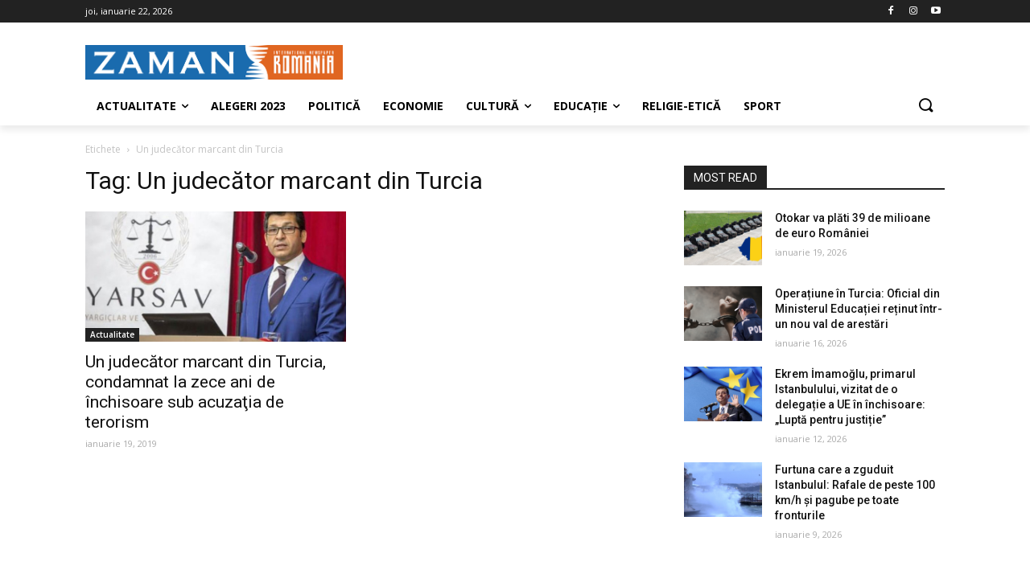

--- FILE ---
content_type: text/html; charset=UTF-8
request_url: https://zaman.ro/tag/un-judecator-marcant-din-turcia/
body_size: 28387
content:
<!doctype html >
<!--[if IE 8]>    <html class="ie8" lang="en"> <![endif]-->
<!--[if IE 9]>    <html class="ie9" lang="en"> <![endif]-->
<!--[if gt IE 8]><!--> <html lang="ro-RO"> <!--<![endif]-->
<head>
    <title>Un judecător marcant din Turcia Archives | Zaman Romania</title>
    <meta charset="UTF-8" />
    <meta name="viewport" content="width=device-width, initial-scale=1.0">
    <link rel="pingback" href="https://zaman.ro/xmlrpc.php" />
    <meta name='robots' content='index, follow, max-image-preview:large, max-snippet:-1, max-video-preview:-1' />
	<style>img:is([sizes="auto" i], [sizes^="auto," i]) { contain-intrinsic-size: 3000px 1500px }</style>
	<link rel="icon" type="image/png" href="https://zaman.ro/wp-content/uploads/2020/08/logo_icon.png"><link rel="apple-touch-icon-precomposed" sizes="76x76" href="https://zaman.ro/wp-content/uploads/2020/08/logo_icon.png"/><link rel="apple-touch-icon-precomposed" sizes="120x120" href="https://zaman.ro/wp-content/uploads/2020/08/logo_icon.png"/><link rel="apple-touch-icon-precomposed" sizes="152x152" href="https://zaman.ro/wp-content/uploads/2020/08/logo_icon.png"/><link rel="apple-touch-icon-precomposed" sizes="114x114" href="https://zaman.ro/wp-content/uploads/2020/08/logo_icon.png"/><link rel="apple-touch-icon-precomposed" sizes="144x144" href="https://zaman.ro/wp-content/uploads/2020/08/logo_icon.png"/>
	<!-- This site is optimized with the Yoast SEO plugin v24.2 - https://yoast.com/wordpress/plugins/seo/ -->
	<link rel="canonical" href="https://zaman.ro/tag/un-judecator-marcant-din-turcia/" />
	<meta property="og:locale" content="ro_RO" />
	<meta property="og:type" content="article" />
	<meta property="og:title" content="Un judecător marcant din Turcia Archives | Zaman Romania" />
	<meta property="og:url" content="https://zaman.ro/tag/un-judecator-marcant-din-turcia/" />
	<meta property="og:site_name" content="Zaman Romania" />
	<meta name="twitter:card" content="summary_large_image" />
	<meta name="twitter:site" content="@ZamanRomania" />
	<script type="application/ld+json" class="yoast-schema-graph">{"@context":"https://schema.org","@graph":[{"@type":"CollectionPage","@id":"https://zaman.ro/tag/un-judecator-marcant-din-turcia/","url":"https://zaman.ro/tag/un-judecator-marcant-din-turcia/","name":"Un judecător marcant din Turcia Archives | Zaman Romania","isPartOf":{"@id":"https://zaman.ro/#website"},"primaryImageOfPage":{"@id":"https://zaman.ro/tag/un-judecator-marcant-din-turcia/#primaryimage"},"image":{"@id":"https://zaman.ro/tag/un-judecator-marcant-din-turcia/#primaryimage"},"thumbnailUrl":"https://zaman.ro/wp-content/uploads/2019/01/yarsav-1.jpg","breadcrumb":{"@id":"https://zaman.ro/tag/un-judecator-marcant-din-turcia/#breadcrumb"},"inLanguage":"ro-RO"},{"@type":"ImageObject","inLanguage":"ro-RO","@id":"https://zaman.ro/tag/un-judecator-marcant-din-turcia/#primaryimage","url":"https://zaman.ro/wp-content/uploads/2019/01/yarsav-1.jpg","contentUrl":"https://zaman.ro/wp-content/uploads/2019/01/yarsav-1.jpg","width":700,"height":400,"caption":""},{"@type":"BreadcrumbList","@id":"https://zaman.ro/tag/un-judecator-marcant-din-turcia/#breadcrumb","itemListElement":[{"@type":"ListItem","position":1,"name":"Home","item":"https://zaman.ro/"},{"@type":"ListItem","position":2,"name":"Un judecător marcant din Turcia"}]},{"@type":"WebSite","@id":"https://zaman.ro/#website","url":"https://zaman.ro/","name":"Zaman Romania","description":"Știri de actualitate din Turcia în limba română.","publisher":{"@id":"https://zaman.ro/#organization"},"potentialAction":[{"@type":"SearchAction","target":{"@type":"EntryPoint","urlTemplate":"https://zaman.ro/?s={search_term_string}"},"query-input":{"@type":"PropertyValueSpecification","valueRequired":true,"valueName":"search_term_string"}}],"inLanguage":"ro-RO"},{"@type":"Organization","@id":"https://zaman.ro/#organization","name":"Zaman Romania","url":"https://zaman.ro/","logo":{"@type":"ImageObject","inLanguage":"ro-RO","@id":"https://zaman.ro/#/schema/logo/image/","url":"https://zaman.ro/wp-content/uploads/2020/08/zaman_romania.png","contentUrl":"https://zaman.ro/wp-content/uploads/2020/08/zaman_romania.png","width":671,"height":90,"caption":"Zaman Romania"},"image":{"@id":"https://zaman.ro/#/schema/logo/image/"},"sameAs":["https://www.facebook.com/zamanromania/","https://x.com/ZamanRomania","https://www.instagram.com/zaman.romania/","https://www.youtube.com/channel/UCsZWqr6bzd2x5VOFlhI5yzA"]}]}</script>
	<!-- / Yoast SEO plugin. -->


<link rel='dns-prefetch' href='//www.googletagmanager.com' />
<link rel='dns-prefetch' href='//fonts.googleapis.com' />
<link rel="alternate" type="application/rss+xml" title="Zaman Romania &raquo; Flux" href="https://zaman.ro/feed/" />
<link rel="alternate" type="application/rss+xml" title="Zaman Romania &raquo; Flux comentarii" href="https://zaman.ro/comments/feed/" />
<link rel="alternate" type="application/rss+xml" title="Zaman Romania &raquo; Flux etichetă Un judecător marcant din Turcia" href="https://zaman.ro/tag/un-judecator-marcant-din-turcia/feed/" />
<script type="text/javascript">
/* <![CDATA[ */
window._wpemojiSettings = {"baseUrl":"https:\/\/s.w.org\/images\/core\/emoji\/15.0.3\/72x72\/","ext":".png","svgUrl":"https:\/\/s.w.org\/images\/core\/emoji\/15.0.3\/svg\/","svgExt":".svg","source":{"concatemoji":"https:\/\/zaman.ro\/wp-includes\/js\/wp-emoji-release.min.js?ver=6.7.4"}};
/*! This file is auto-generated */
!function(i,n){var o,s,e;function c(e){try{var t={supportTests:e,timestamp:(new Date).valueOf()};sessionStorage.setItem(o,JSON.stringify(t))}catch(e){}}function p(e,t,n){e.clearRect(0,0,e.canvas.width,e.canvas.height),e.fillText(t,0,0);var t=new Uint32Array(e.getImageData(0,0,e.canvas.width,e.canvas.height).data),r=(e.clearRect(0,0,e.canvas.width,e.canvas.height),e.fillText(n,0,0),new Uint32Array(e.getImageData(0,0,e.canvas.width,e.canvas.height).data));return t.every(function(e,t){return e===r[t]})}function u(e,t,n){switch(t){case"flag":return n(e,"\ud83c\udff3\ufe0f\u200d\u26a7\ufe0f","\ud83c\udff3\ufe0f\u200b\u26a7\ufe0f")?!1:!n(e,"\ud83c\uddfa\ud83c\uddf3","\ud83c\uddfa\u200b\ud83c\uddf3")&&!n(e,"\ud83c\udff4\udb40\udc67\udb40\udc62\udb40\udc65\udb40\udc6e\udb40\udc67\udb40\udc7f","\ud83c\udff4\u200b\udb40\udc67\u200b\udb40\udc62\u200b\udb40\udc65\u200b\udb40\udc6e\u200b\udb40\udc67\u200b\udb40\udc7f");case"emoji":return!n(e,"\ud83d\udc26\u200d\u2b1b","\ud83d\udc26\u200b\u2b1b")}return!1}function f(e,t,n){var r="undefined"!=typeof WorkerGlobalScope&&self instanceof WorkerGlobalScope?new OffscreenCanvas(300,150):i.createElement("canvas"),a=r.getContext("2d",{willReadFrequently:!0}),o=(a.textBaseline="top",a.font="600 32px Arial",{});return e.forEach(function(e){o[e]=t(a,e,n)}),o}function t(e){var t=i.createElement("script");t.src=e,t.defer=!0,i.head.appendChild(t)}"undefined"!=typeof Promise&&(o="wpEmojiSettingsSupports",s=["flag","emoji"],n.supports={everything:!0,everythingExceptFlag:!0},e=new Promise(function(e){i.addEventListener("DOMContentLoaded",e,{once:!0})}),new Promise(function(t){var n=function(){try{var e=JSON.parse(sessionStorage.getItem(o));if("object"==typeof e&&"number"==typeof e.timestamp&&(new Date).valueOf()<e.timestamp+604800&&"object"==typeof e.supportTests)return e.supportTests}catch(e){}return null}();if(!n){if("undefined"!=typeof Worker&&"undefined"!=typeof OffscreenCanvas&&"undefined"!=typeof URL&&URL.createObjectURL&&"undefined"!=typeof Blob)try{var e="postMessage("+f.toString()+"("+[JSON.stringify(s),u.toString(),p.toString()].join(",")+"));",r=new Blob([e],{type:"text/javascript"}),a=new Worker(URL.createObjectURL(r),{name:"wpTestEmojiSupports"});return void(a.onmessage=function(e){c(n=e.data),a.terminate(),t(n)})}catch(e){}c(n=f(s,u,p))}t(n)}).then(function(e){for(var t in e)n.supports[t]=e[t],n.supports.everything=n.supports.everything&&n.supports[t],"flag"!==t&&(n.supports.everythingExceptFlag=n.supports.everythingExceptFlag&&n.supports[t]);n.supports.everythingExceptFlag=n.supports.everythingExceptFlag&&!n.supports.flag,n.DOMReady=!1,n.readyCallback=function(){n.DOMReady=!0}}).then(function(){return e}).then(function(){var e;n.supports.everything||(n.readyCallback(),(e=n.source||{}).concatemoji?t(e.concatemoji):e.wpemoji&&e.twemoji&&(t(e.twemoji),t(e.wpemoji)))}))}((window,document),window._wpemojiSettings);
/* ]]> */
</script>
<style id='wp-emoji-styles-inline-css' type='text/css'>

	img.wp-smiley, img.emoji {
		display: inline !important;
		border: none !important;
		box-shadow: none !important;
		height: 1em !important;
		width: 1em !important;
		margin: 0 0.07em !important;
		vertical-align: -0.1em !important;
		background: none !important;
		padding: 0 !important;
	}
</style>
<link rel='stylesheet' id='wp-block-library-css' href='https://zaman.ro/wp-includes/css/dist/block-library/style.min.css?ver=6.7.4' type='text/css' media='all' />
<style id='classic-theme-styles-inline-css' type='text/css'>
/*! This file is auto-generated */
.wp-block-button__link{color:#fff;background-color:#32373c;border-radius:9999px;box-shadow:none;text-decoration:none;padding:calc(.667em + 2px) calc(1.333em + 2px);font-size:1.125em}.wp-block-file__button{background:#32373c;color:#fff;text-decoration:none}
</style>
<style id='global-styles-inline-css' type='text/css'>
:root{--wp--preset--aspect-ratio--square: 1;--wp--preset--aspect-ratio--4-3: 4/3;--wp--preset--aspect-ratio--3-4: 3/4;--wp--preset--aspect-ratio--3-2: 3/2;--wp--preset--aspect-ratio--2-3: 2/3;--wp--preset--aspect-ratio--16-9: 16/9;--wp--preset--aspect-ratio--9-16: 9/16;--wp--preset--color--black: #000000;--wp--preset--color--cyan-bluish-gray: #abb8c3;--wp--preset--color--white: #ffffff;--wp--preset--color--pale-pink: #f78da7;--wp--preset--color--vivid-red: #cf2e2e;--wp--preset--color--luminous-vivid-orange: #ff6900;--wp--preset--color--luminous-vivid-amber: #fcb900;--wp--preset--color--light-green-cyan: #7bdcb5;--wp--preset--color--vivid-green-cyan: #00d084;--wp--preset--color--pale-cyan-blue: #8ed1fc;--wp--preset--color--vivid-cyan-blue: #0693e3;--wp--preset--color--vivid-purple: #9b51e0;--wp--preset--gradient--vivid-cyan-blue-to-vivid-purple: linear-gradient(135deg,rgba(6,147,227,1) 0%,rgb(155,81,224) 100%);--wp--preset--gradient--light-green-cyan-to-vivid-green-cyan: linear-gradient(135deg,rgb(122,220,180) 0%,rgb(0,208,130) 100%);--wp--preset--gradient--luminous-vivid-amber-to-luminous-vivid-orange: linear-gradient(135deg,rgba(252,185,0,1) 0%,rgba(255,105,0,1) 100%);--wp--preset--gradient--luminous-vivid-orange-to-vivid-red: linear-gradient(135deg,rgba(255,105,0,1) 0%,rgb(207,46,46) 100%);--wp--preset--gradient--very-light-gray-to-cyan-bluish-gray: linear-gradient(135deg,rgb(238,238,238) 0%,rgb(169,184,195) 100%);--wp--preset--gradient--cool-to-warm-spectrum: linear-gradient(135deg,rgb(74,234,220) 0%,rgb(151,120,209) 20%,rgb(207,42,186) 40%,rgb(238,44,130) 60%,rgb(251,105,98) 80%,rgb(254,248,76) 100%);--wp--preset--gradient--blush-light-purple: linear-gradient(135deg,rgb(255,206,236) 0%,rgb(152,150,240) 100%);--wp--preset--gradient--blush-bordeaux: linear-gradient(135deg,rgb(254,205,165) 0%,rgb(254,45,45) 50%,rgb(107,0,62) 100%);--wp--preset--gradient--luminous-dusk: linear-gradient(135deg,rgb(255,203,112) 0%,rgb(199,81,192) 50%,rgb(65,88,208) 100%);--wp--preset--gradient--pale-ocean: linear-gradient(135deg,rgb(255,245,203) 0%,rgb(182,227,212) 50%,rgb(51,167,181) 100%);--wp--preset--gradient--electric-grass: linear-gradient(135deg,rgb(202,248,128) 0%,rgb(113,206,126) 100%);--wp--preset--gradient--midnight: linear-gradient(135deg,rgb(2,3,129) 0%,rgb(40,116,252) 100%);--wp--preset--font-size--small: 11px;--wp--preset--font-size--medium: 20px;--wp--preset--font-size--large: 32px;--wp--preset--font-size--x-large: 42px;--wp--preset--font-size--regular: 15px;--wp--preset--font-size--larger: 50px;--wp--preset--spacing--20: 0.44rem;--wp--preset--spacing--30: 0.67rem;--wp--preset--spacing--40: 1rem;--wp--preset--spacing--50: 1.5rem;--wp--preset--spacing--60: 2.25rem;--wp--preset--spacing--70: 3.38rem;--wp--preset--spacing--80: 5.06rem;--wp--preset--shadow--natural: 6px 6px 9px rgba(0, 0, 0, 0.2);--wp--preset--shadow--deep: 12px 12px 50px rgba(0, 0, 0, 0.4);--wp--preset--shadow--sharp: 6px 6px 0px rgba(0, 0, 0, 0.2);--wp--preset--shadow--outlined: 6px 6px 0px -3px rgba(255, 255, 255, 1), 6px 6px rgba(0, 0, 0, 1);--wp--preset--shadow--crisp: 6px 6px 0px rgba(0, 0, 0, 1);}:where(.is-layout-flex){gap: 0.5em;}:where(.is-layout-grid){gap: 0.5em;}body .is-layout-flex{display: flex;}.is-layout-flex{flex-wrap: wrap;align-items: center;}.is-layout-flex > :is(*, div){margin: 0;}body .is-layout-grid{display: grid;}.is-layout-grid > :is(*, div){margin: 0;}:where(.wp-block-columns.is-layout-flex){gap: 2em;}:where(.wp-block-columns.is-layout-grid){gap: 2em;}:where(.wp-block-post-template.is-layout-flex){gap: 1.25em;}:where(.wp-block-post-template.is-layout-grid){gap: 1.25em;}.has-black-color{color: var(--wp--preset--color--black) !important;}.has-cyan-bluish-gray-color{color: var(--wp--preset--color--cyan-bluish-gray) !important;}.has-white-color{color: var(--wp--preset--color--white) !important;}.has-pale-pink-color{color: var(--wp--preset--color--pale-pink) !important;}.has-vivid-red-color{color: var(--wp--preset--color--vivid-red) !important;}.has-luminous-vivid-orange-color{color: var(--wp--preset--color--luminous-vivid-orange) !important;}.has-luminous-vivid-amber-color{color: var(--wp--preset--color--luminous-vivid-amber) !important;}.has-light-green-cyan-color{color: var(--wp--preset--color--light-green-cyan) !important;}.has-vivid-green-cyan-color{color: var(--wp--preset--color--vivid-green-cyan) !important;}.has-pale-cyan-blue-color{color: var(--wp--preset--color--pale-cyan-blue) !important;}.has-vivid-cyan-blue-color{color: var(--wp--preset--color--vivid-cyan-blue) !important;}.has-vivid-purple-color{color: var(--wp--preset--color--vivid-purple) !important;}.has-black-background-color{background-color: var(--wp--preset--color--black) !important;}.has-cyan-bluish-gray-background-color{background-color: var(--wp--preset--color--cyan-bluish-gray) !important;}.has-white-background-color{background-color: var(--wp--preset--color--white) !important;}.has-pale-pink-background-color{background-color: var(--wp--preset--color--pale-pink) !important;}.has-vivid-red-background-color{background-color: var(--wp--preset--color--vivid-red) !important;}.has-luminous-vivid-orange-background-color{background-color: var(--wp--preset--color--luminous-vivid-orange) !important;}.has-luminous-vivid-amber-background-color{background-color: var(--wp--preset--color--luminous-vivid-amber) !important;}.has-light-green-cyan-background-color{background-color: var(--wp--preset--color--light-green-cyan) !important;}.has-vivid-green-cyan-background-color{background-color: var(--wp--preset--color--vivid-green-cyan) !important;}.has-pale-cyan-blue-background-color{background-color: var(--wp--preset--color--pale-cyan-blue) !important;}.has-vivid-cyan-blue-background-color{background-color: var(--wp--preset--color--vivid-cyan-blue) !important;}.has-vivid-purple-background-color{background-color: var(--wp--preset--color--vivid-purple) !important;}.has-black-border-color{border-color: var(--wp--preset--color--black) !important;}.has-cyan-bluish-gray-border-color{border-color: var(--wp--preset--color--cyan-bluish-gray) !important;}.has-white-border-color{border-color: var(--wp--preset--color--white) !important;}.has-pale-pink-border-color{border-color: var(--wp--preset--color--pale-pink) !important;}.has-vivid-red-border-color{border-color: var(--wp--preset--color--vivid-red) !important;}.has-luminous-vivid-orange-border-color{border-color: var(--wp--preset--color--luminous-vivid-orange) !important;}.has-luminous-vivid-amber-border-color{border-color: var(--wp--preset--color--luminous-vivid-amber) !important;}.has-light-green-cyan-border-color{border-color: var(--wp--preset--color--light-green-cyan) !important;}.has-vivid-green-cyan-border-color{border-color: var(--wp--preset--color--vivid-green-cyan) !important;}.has-pale-cyan-blue-border-color{border-color: var(--wp--preset--color--pale-cyan-blue) !important;}.has-vivid-cyan-blue-border-color{border-color: var(--wp--preset--color--vivid-cyan-blue) !important;}.has-vivid-purple-border-color{border-color: var(--wp--preset--color--vivid-purple) !important;}.has-vivid-cyan-blue-to-vivid-purple-gradient-background{background: var(--wp--preset--gradient--vivid-cyan-blue-to-vivid-purple) !important;}.has-light-green-cyan-to-vivid-green-cyan-gradient-background{background: var(--wp--preset--gradient--light-green-cyan-to-vivid-green-cyan) !important;}.has-luminous-vivid-amber-to-luminous-vivid-orange-gradient-background{background: var(--wp--preset--gradient--luminous-vivid-amber-to-luminous-vivid-orange) !important;}.has-luminous-vivid-orange-to-vivid-red-gradient-background{background: var(--wp--preset--gradient--luminous-vivid-orange-to-vivid-red) !important;}.has-very-light-gray-to-cyan-bluish-gray-gradient-background{background: var(--wp--preset--gradient--very-light-gray-to-cyan-bluish-gray) !important;}.has-cool-to-warm-spectrum-gradient-background{background: var(--wp--preset--gradient--cool-to-warm-spectrum) !important;}.has-blush-light-purple-gradient-background{background: var(--wp--preset--gradient--blush-light-purple) !important;}.has-blush-bordeaux-gradient-background{background: var(--wp--preset--gradient--blush-bordeaux) !important;}.has-luminous-dusk-gradient-background{background: var(--wp--preset--gradient--luminous-dusk) !important;}.has-pale-ocean-gradient-background{background: var(--wp--preset--gradient--pale-ocean) !important;}.has-electric-grass-gradient-background{background: var(--wp--preset--gradient--electric-grass) !important;}.has-midnight-gradient-background{background: var(--wp--preset--gradient--midnight) !important;}.has-small-font-size{font-size: var(--wp--preset--font-size--small) !important;}.has-medium-font-size{font-size: var(--wp--preset--font-size--medium) !important;}.has-large-font-size{font-size: var(--wp--preset--font-size--large) !important;}.has-x-large-font-size{font-size: var(--wp--preset--font-size--x-large) !important;}
:where(.wp-block-post-template.is-layout-flex){gap: 1.25em;}:where(.wp-block-post-template.is-layout-grid){gap: 1.25em;}
:where(.wp-block-columns.is-layout-flex){gap: 2em;}:where(.wp-block-columns.is-layout-grid){gap: 2em;}
:root :where(.wp-block-pullquote){font-size: 1.5em;line-height: 1.6;}
</style>
<link rel='stylesheet' id='rs-plugin-settings-css' href='https://zaman.ro/wp-content/plugins/revslider/public/assets/css/rs6.css?ver=6.2.17' type='text/css' media='all' />
<style id='rs-plugin-settings-inline-css' type='text/css'>
#rs-demo-id {}
</style>
<link rel='stylesheet' id='td-plugin-multi-purpose-css' href='https://zaman.ro/wp-content/plugins/td-composer/td-multi-purpose/style.css?ver=1a221c8450bc290d78da968c50c142a1' type='text/css' media='all' />
<style id="google-fonts-style-css" media="all">/* cyrillic-ext */
@font-face {
  font-family: 'Open Sans';
  font-style: normal;
  font-weight: 300;
  font-stretch: 100%;
  font-display: swap;
  src: url(/fonts.gstatic.com/s/opensans/v44/memvYaGs126MiZpBA-UvWbX2vVnXBbObj2OVTSKmu0SC55K5gw.woff2) format('woff2');
  unicode-range: U+0460-052F, U+1C80-1C8A, U+20B4, U+2DE0-2DFF, U+A640-A69F, U+FE2E-FE2F;
}
/* cyrillic */
@font-face {
  font-family: 'Open Sans';
  font-style: normal;
  font-weight: 300;
  font-stretch: 100%;
  font-display: swap;
  src: url(/fonts.gstatic.com/s/opensans/v44/memvYaGs126MiZpBA-UvWbX2vVnXBbObj2OVTSumu0SC55K5gw.woff2) format('woff2');
  unicode-range: U+0301, U+0400-045F, U+0490-0491, U+04B0-04B1, U+2116;
}
/* greek-ext */
@font-face {
  font-family: 'Open Sans';
  font-style: normal;
  font-weight: 300;
  font-stretch: 100%;
  font-display: swap;
  src: url(/fonts.gstatic.com/s/opensans/v44/memvYaGs126MiZpBA-UvWbX2vVnXBbObj2OVTSOmu0SC55K5gw.woff2) format('woff2');
  unicode-range: U+1F00-1FFF;
}
/* greek */
@font-face {
  font-family: 'Open Sans';
  font-style: normal;
  font-weight: 300;
  font-stretch: 100%;
  font-display: swap;
  src: url(/fonts.gstatic.com/s/opensans/v44/memvYaGs126MiZpBA-UvWbX2vVnXBbObj2OVTSymu0SC55K5gw.woff2) format('woff2');
  unicode-range: U+0370-0377, U+037A-037F, U+0384-038A, U+038C, U+038E-03A1, U+03A3-03FF;
}
/* hebrew */
@font-face {
  font-family: 'Open Sans';
  font-style: normal;
  font-weight: 300;
  font-stretch: 100%;
  font-display: swap;
  src: url(/fonts.gstatic.com/s/opensans/v44/memvYaGs126MiZpBA-UvWbX2vVnXBbObj2OVTS2mu0SC55K5gw.woff2) format('woff2');
  unicode-range: U+0307-0308, U+0590-05FF, U+200C-2010, U+20AA, U+25CC, U+FB1D-FB4F;
}
/* math */
@font-face {
  font-family: 'Open Sans';
  font-style: normal;
  font-weight: 300;
  font-stretch: 100%;
  font-display: swap;
  src: url(/fonts.gstatic.com/s/opensans/v44/memvYaGs126MiZpBA-UvWbX2vVnXBbObj2OVTVOmu0SC55K5gw.woff2) format('woff2');
  unicode-range: U+0302-0303, U+0305, U+0307-0308, U+0310, U+0312, U+0315, U+031A, U+0326-0327, U+032C, U+032F-0330, U+0332-0333, U+0338, U+033A, U+0346, U+034D, U+0391-03A1, U+03A3-03A9, U+03B1-03C9, U+03D1, U+03D5-03D6, U+03F0-03F1, U+03F4-03F5, U+2016-2017, U+2034-2038, U+203C, U+2040, U+2043, U+2047, U+2050, U+2057, U+205F, U+2070-2071, U+2074-208E, U+2090-209C, U+20D0-20DC, U+20E1, U+20E5-20EF, U+2100-2112, U+2114-2115, U+2117-2121, U+2123-214F, U+2190, U+2192, U+2194-21AE, U+21B0-21E5, U+21F1-21F2, U+21F4-2211, U+2213-2214, U+2216-22FF, U+2308-230B, U+2310, U+2319, U+231C-2321, U+2336-237A, U+237C, U+2395, U+239B-23B7, U+23D0, U+23DC-23E1, U+2474-2475, U+25AF, U+25B3, U+25B7, U+25BD, U+25C1, U+25CA, U+25CC, U+25FB, U+266D-266F, U+27C0-27FF, U+2900-2AFF, U+2B0E-2B11, U+2B30-2B4C, U+2BFE, U+3030, U+FF5B, U+FF5D, U+1D400-1D7FF, U+1EE00-1EEFF;
}
/* symbols */
@font-face {
  font-family: 'Open Sans';
  font-style: normal;
  font-weight: 300;
  font-stretch: 100%;
  font-display: swap;
  src: url(/fonts.gstatic.com/s/opensans/v44/memvYaGs126MiZpBA-UvWbX2vVnXBbObj2OVTUGmu0SC55K5gw.woff2) format('woff2');
  unicode-range: U+0001-000C, U+000E-001F, U+007F-009F, U+20DD-20E0, U+20E2-20E4, U+2150-218F, U+2190, U+2192, U+2194-2199, U+21AF, U+21E6-21F0, U+21F3, U+2218-2219, U+2299, U+22C4-22C6, U+2300-243F, U+2440-244A, U+2460-24FF, U+25A0-27BF, U+2800-28FF, U+2921-2922, U+2981, U+29BF, U+29EB, U+2B00-2BFF, U+4DC0-4DFF, U+FFF9-FFFB, U+10140-1018E, U+10190-1019C, U+101A0, U+101D0-101FD, U+102E0-102FB, U+10E60-10E7E, U+1D2C0-1D2D3, U+1D2E0-1D37F, U+1F000-1F0FF, U+1F100-1F1AD, U+1F1E6-1F1FF, U+1F30D-1F30F, U+1F315, U+1F31C, U+1F31E, U+1F320-1F32C, U+1F336, U+1F378, U+1F37D, U+1F382, U+1F393-1F39F, U+1F3A7-1F3A8, U+1F3AC-1F3AF, U+1F3C2, U+1F3C4-1F3C6, U+1F3CA-1F3CE, U+1F3D4-1F3E0, U+1F3ED, U+1F3F1-1F3F3, U+1F3F5-1F3F7, U+1F408, U+1F415, U+1F41F, U+1F426, U+1F43F, U+1F441-1F442, U+1F444, U+1F446-1F449, U+1F44C-1F44E, U+1F453, U+1F46A, U+1F47D, U+1F4A3, U+1F4B0, U+1F4B3, U+1F4B9, U+1F4BB, U+1F4BF, U+1F4C8-1F4CB, U+1F4D6, U+1F4DA, U+1F4DF, U+1F4E3-1F4E6, U+1F4EA-1F4ED, U+1F4F7, U+1F4F9-1F4FB, U+1F4FD-1F4FE, U+1F503, U+1F507-1F50B, U+1F50D, U+1F512-1F513, U+1F53E-1F54A, U+1F54F-1F5FA, U+1F610, U+1F650-1F67F, U+1F687, U+1F68D, U+1F691, U+1F694, U+1F698, U+1F6AD, U+1F6B2, U+1F6B9-1F6BA, U+1F6BC, U+1F6C6-1F6CF, U+1F6D3-1F6D7, U+1F6E0-1F6EA, U+1F6F0-1F6F3, U+1F6F7-1F6FC, U+1F700-1F7FF, U+1F800-1F80B, U+1F810-1F847, U+1F850-1F859, U+1F860-1F887, U+1F890-1F8AD, U+1F8B0-1F8BB, U+1F8C0-1F8C1, U+1F900-1F90B, U+1F93B, U+1F946, U+1F984, U+1F996, U+1F9E9, U+1FA00-1FA6F, U+1FA70-1FA7C, U+1FA80-1FA89, U+1FA8F-1FAC6, U+1FACE-1FADC, U+1FADF-1FAE9, U+1FAF0-1FAF8, U+1FB00-1FBFF;
}
/* vietnamese */
@font-face {
  font-family: 'Open Sans';
  font-style: normal;
  font-weight: 300;
  font-stretch: 100%;
  font-display: swap;
  src: url(/fonts.gstatic.com/s/opensans/v44/memvYaGs126MiZpBA-UvWbX2vVnXBbObj2OVTSCmu0SC55K5gw.woff2) format('woff2');
  unicode-range: U+0102-0103, U+0110-0111, U+0128-0129, U+0168-0169, U+01A0-01A1, U+01AF-01B0, U+0300-0301, U+0303-0304, U+0308-0309, U+0323, U+0329, U+1EA0-1EF9, U+20AB;
}
/* latin-ext */
@font-face {
  font-family: 'Open Sans';
  font-style: normal;
  font-weight: 300;
  font-stretch: 100%;
  font-display: swap;
  src: url(/fonts.gstatic.com/s/opensans/v44/memvYaGs126MiZpBA-UvWbX2vVnXBbObj2OVTSGmu0SC55K5gw.woff2) format('woff2');
  unicode-range: U+0100-02BA, U+02BD-02C5, U+02C7-02CC, U+02CE-02D7, U+02DD-02FF, U+0304, U+0308, U+0329, U+1D00-1DBF, U+1E00-1E9F, U+1EF2-1EFF, U+2020, U+20A0-20AB, U+20AD-20C0, U+2113, U+2C60-2C7F, U+A720-A7FF;
}
/* latin */
@font-face {
  font-family: 'Open Sans';
  font-style: normal;
  font-weight: 300;
  font-stretch: 100%;
  font-display: swap;
  src: url(/fonts.gstatic.com/s/opensans/v44/memvYaGs126MiZpBA-UvWbX2vVnXBbObj2OVTS-mu0SC55I.woff2) format('woff2');
  unicode-range: U+0000-00FF, U+0131, U+0152-0153, U+02BB-02BC, U+02C6, U+02DA, U+02DC, U+0304, U+0308, U+0329, U+2000-206F, U+20AC, U+2122, U+2191, U+2193, U+2212, U+2215, U+FEFF, U+FFFD;
}
/* cyrillic-ext */
@font-face {
  font-family: 'Open Sans';
  font-style: normal;
  font-weight: 400;
  font-stretch: 100%;
  font-display: swap;
  src: url(/fonts.gstatic.com/s/opensans/v44/memvYaGs126MiZpBA-UvWbX2vVnXBbObj2OVTSKmu0SC55K5gw.woff2) format('woff2');
  unicode-range: U+0460-052F, U+1C80-1C8A, U+20B4, U+2DE0-2DFF, U+A640-A69F, U+FE2E-FE2F;
}
/* cyrillic */
@font-face {
  font-family: 'Open Sans';
  font-style: normal;
  font-weight: 400;
  font-stretch: 100%;
  font-display: swap;
  src: url(/fonts.gstatic.com/s/opensans/v44/memvYaGs126MiZpBA-UvWbX2vVnXBbObj2OVTSumu0SC55K5gw.woff2) format('woff2');
  unicode-range: U+0301, U+0400-045F, U+0490-0491, U+04B0-04B1, U+2116;
}
/* greek-ext */
@font-face {
  font-family: 'Open Sans';
  font-style: normal;
  font-weight: 400;
  font-stretch: 100%;
  font-display: swap;
  src: url(/fonts.gstatic.com/s/opensans/v44/memvYaGs126MiZpBA-UvWbX2vVnXBbObj2OVTSOmu0SC55K5gw.woff2) format('woff2');
  unicode-range: U+1F00-1FFF;
}
/* greek */
@font-face {
  font-family: 'Open Sans';
  font-style: normal;
  font-weight: 400;
  font-stretch: 100%;
  font-display: swap;
  src: url(/fonts.gstatic.com/s/opensans/v44/memvYaGs126MiZpBA-UvWbX2vVnXBbObj2OVTSymu0SC55K5gw.woff2) format('woff2');
  unicode-range: U+0370-0377, U+037A-037F, U+0384-038A, U+038C, U+038E-03A1, U+03A3-03FF;
}
/* hebrew */
@font-face {
  font-family: 'Open Sans';
  font-style: normal;
  font-weight: 400;
  font-stretch: 100%;
  font-display: swap;
  src: url(/fonts.gstatic.com/s/opensans/v44/memvYaGs126MiZpBA-UvWbX2vVnXBbObj2OVTS2mu0SC55K5gw.woff2) format('woff2');
  unicode-range: U+0307-0308, U+0590-05FF, U+200C-2010, U+20AA, U+25CC, U+FB1D-FB4F;
}
/* math */
@font-face {
  font-family: 'Open Sans';
  font-style: normal;
  font-weight: 400;
  font-stretch: 100%;
  font-display: swap;
  src: url(/fonts.gstatic.com/s/opensans/v44/memvYaGs126MiZpBA-UvWbX2vVnXBbObj2OVTVOmu0SC55K5gw.woff2) format('woff2');
  unicode-range: U+0302-0303, U+0305, U+0307-0308, U+0310, U+0312, U+0315, U+031A, U+0326-0327, U+032C, U+032F-0330, U+0332-0333, U+0338, U+033A, U+0346, U+034D, U+0391-03A1, U+03A3-03A9, U+03B1-03C9, U+03D1, U+03D5-03D6, U+03F0-03F1, U+03F4-03F5, U+2016-2017, U+2034-2038, U+203C, U+2040, U+2043, U+2047, U+2050, U+2057, U+205F, U+2070-2071, U+2074-208E, U+2090-209C, U+20D0-20DC, U+20E1, U+20E5-20EF, U+2100-2112, U+2114-2115, U+2117-2121, U+2123-214F, U+2190, U+2192, U+2194-21AE, U+21B0-21E5, U+21F1-21F2, U+21F4-2211, U+2213-2214, U+2216-22FF, U+2308-230B, U+2310, U+2319, U+231C-2321, U+2336-237A, U+237C, U+2395, U+239B-23B7, U+23D0, U+23DC-23E1, U+2474-2475, U+25AF, U+25B3, U+25B7, U+25BD, U+25C1, U+25CA, U+25CC, U+25FB, U+266D-266F, U+27C0-27FF, U+2900-2AFF, U+2B0E-2B11, U+2B30-2B4C, U+2BFE, U+3030, U+FF5B, U+FF5D, U+1D400-1D7FF, U+1EE00-1EEFF;
}
/* symbols */
@font-face {
  font-family: 'Open Sans';
  font-style: normal;
  font-weight: 400;
  font-stretch: 100%;
  font-display: swap;
  src: url(/fonts.gstatic.com/s/opensans/v44/memvYaGs126MiZpBA-UvWbX2vVnXBbObj2OVTUGmu0SC55K5gw.woff2) format('woff2');
  unicode-range: U+0001-000C, U+000E-001F, U+007F-009F, U+20DD-20E0, U+20E2-20E4, U+2150-218F, U+2190, U+2192, U+2194-2199, U+21AF, U+21E6-21F0, U+21F3, U+2218-2219, U+2299, U+22C4-22C6, U+2300-243F, U+2440-244A, U+2460-24FF, U+25A0-27BF, U+2800-28FF, U+2921-2922, U+2981, U+29BF, U+29EB, U+2B00-2BFF, U+4DC0-4DFF, U+FFF9-FFFB, U+10140-1018E, U+10190-1019C, U+101A0, U+101D0-101FD, U+102E0-102FB, U+10E60-10E7E, U+1D2C0-1D2D3, U+1D2E0-1D37F, U+1F000-1F0FF, U+1F100-1F1AD, U+1F1E6-1F1FF, U+1F30D-1F30F, U+1F315, U+1F31C, U+1F31E, U+1F320-1F32C, U+1F336, U+1F378, U+1F37D, U+1F382, U+1F393-1F39F, U+1F3A7-1F3A8, U+1F3AC-1F3AF, U+1F3C2, U+1F3C4-1F3C6, U+1F3CA-1F3CE, U+1F3D4-1F3E0, U+1F3ED, U+1F3F1-1F3F3, U+1F3F5-1F3F7, U+1F408, U+1F415, U+1F41F, U+1F426, U+1F43F, U+1F441-1F442, U+1F444, U+1F446-1F449, U+1F44C-1F44E, U+1F453, U+1F46A, U+1F47D, U+1F4A3, U+1F4B0, U+1F4B3, U+1F4B9, U+1F4BB, U+1F4BF, U+1F4C8-1F4CB, U+1F4D6, U+1F4DA, U+1F4DF, U+1F4E3-1F4E6, U+1F4EA-1F4ED, U+1F4F7, U+1F4F9-1F4FB, U+1F4FD-1F4FE, U+1F503, U+1F507-1F50B, U+1F50D, U+1F512-1F513, U+1F53E-1F54A, U+1F54F-1F5FA, U+1F610, U+1F650-1F67F, U+1F687, U+1F68D, U+1F691, U+1F694, U+1F698, U+1F6AD, U+1F6B2, U+1F6B9-1F6BA, U+1F6BC, U+1F6C6-1F6CF, U+1F6D3-1F6D7, U+1F6E0-1F6EA, U+1F6F0-1F6F3, U+1F6F7-1F6FC, U+1F700-1F7FF, U+1F800-1F80B, U+1F810-1F847, U+1F850-1F859, U+1F860-1F887, U+1F890-1F8AD, U+1F8B0-1F8BB, U+1F8C0-1F8C1, U+1F900-1F90B, U+1F93B, U+1F946, U+1F984, U+1F996, U+1F9E9, U+1FA00-1FA6F, U+1FA70-1FA7C, U+1FA80-1FA89, U+1FA8F-1FAC6, U+1FACE-1FADC, U+1FADF-1FAE9, U+1FAF0-1FAF8, U+1FB00-1FBFF;
}
/* vietnamese */
@font-face {
  font-family: 'Open Sans';
  font-style: normal;
  font-weight: 400;
  font-stretch: 100%;
  font-display: swap;
  src: url(/fonts.gstatic.com/s/opensans/v44/memvYaGs126MiZpBA-UvWbX2vVnXBbObj2OVTSCmu0SC55K5gw.woff2) format('woff2');
  unicode-range: U+0102-0103, U+0110-0111, U+0128-0129, U+0168-0169, U+01A0-01A1, U+01AF-01B0, U+0300-0301, U+0303-0304, U+0308-0309, U+0323, U+0329, U+1EA0-1EF9, U+20AB;
}
/* latin-ext */
@font-face {
  font-family: 'Open Sans';
  font-style: normal;
  font-weight: 400;
  font-stretch: 100%;
  font-display: swap;
  src: url(/fonts.gstatic.com/s/opensans/v44/memvYaGs126MiZpBA-UvWbX2vVnXBbObj2OVTSGmu0SC55K5gw.woff2) format('woff2');
  unicode-range: U+0100-02BA, U+02BD-02C5, U+02C7-02CC, U+02CE-02D7, U+02DD-02FF, U+0304, U+0308, U+0329, U+1D00-1DBF, U+1E00-1E9F, U+1EF2-1EFF, U+2020, U+20A0-20AB, U+20AD-20C0, U+2113, U+2C60-2C7F, U+A720-A7FF;
}
/* latin */
@font-face {
  font-family: 'Open Sans';
  font-style: normal;
  font-weight: 400;
  font-stretch: 100%;
  font-display: swap;
  src: url(/fonts.gstatic.com/s/opensans/v44/memvYaGs126MiZpBA-UvWbX2vVnXBbObj2OVTS-mu0SC55I.woff2) format('woff2');
  unicode-range: U+0000-00FF, U+0131, U+0152-0153, U+02BB-02BC, U+02C6, U+02DA, U+02DC, U+0304, U+0308, U+0329, U+2000-206F, U+20AC, U+2122, U+2191, U+2193, U+2212, U+2215, U+FEFF, U+FFFD;
}
/* cyrillic-ext */
@font-face {
  font-family: 'Open Sans';
  font-style: normal;
  font-weight: 600;
  font-stretch: 100%;
  font-display: swap;
  src: url(/fonts.gstatic.com/s/opensans/v44/memvYaGs126MiZpBA-UvWbX2vVnXBbObj2OVTSKmu0SC55K5gw.woff2) format('woff2');
  unicode-range: U+0460-052F, U+1C80-1C8A, U+20B4, U+2DE0-2DFF, U+A640-A69F, U+FE2E-FE2F;
}
/* cyrillic */
@font-face {
  font-family: 'Open Sans';
  font-style: normal;
  font-weight: 600;
  font-stretch: 100%;
  font-display: swap;
  src: url(/fonts.gstatic.com/s/opensans/v44/memvYaGs126MiZpBA-UvWbX2vVnXBbObj2OVTSumu0SC55K5gw.woff2) format('woff2');
  unicode-range: U+0301, U+0400-045F, U+0490-0491, U+04B0-04B1, U+2116;
}
/* greek-ext */
@font-face {
  font-family: 'Open Sans';
  font-style: normal;
  font-weight: 600;
  font-stretch: 100%;
  font-display: swap;
  src: url(/fonts.gstatic.com/s/opensans/v44/memvYaGs126MiZpBA-UvWbX2vVnXBbObj2OVTSOmu0SC55K5gw.woff2) format('woff2');
  unicode-range: U+1F00-1FFF;
}
/* greek */
@font-face {
  font-family: 'Open Sans';
  font-style: normal;
  font-weight: 600;
  font-stretch: 100%;
  font-display: swap;
  src: url(/fonts.gstatic.com/s/opensans/v44/memvYaGs126MiZpBA-UvWbX2vVnXBbObj2OVTSymu0SC55K5gw.woff2) format('woff2');
  unicode-range: U+0370-0377, U+037A-037F, U+0384-038A, U+038C, U+038E-03A1, U+03A3-03FF;
}
/* hebrew */
@font-face {
  font-family: 'Open Sans';
  font-style: normal;
  font-weight: 600;
  font-stretch: 100%;
  font-display: swap;
  src: url(/fonts.gstatic.com/s/opensans/v44/memvYaGs126MiZpBA-UvWbX2vVnXBbObj2OVTS2mu0SC55K5gw.woff2) format('woff2');
  unicode-range: U+0307-0308, U+0590-05FF, U+200C-2010, U+20AA, U+25CC, U+FB1D-FB4F;
}
/* math */
@font-face {
  font-family: 'Open Sans';
  font-style: normal;
  font-weight: 600;
  font-stretch: 100%;
  font-display: swap;
  src: url(/fonts.gstatic.com/s/opensans/v44/memvYaGs126MiZpBA-UvWbX2vVnXBbObj2OVTVOmu0SC55K5gw.woff2) format('woff2');
  unicode-range: U+0302-0303, U+0305, U+0307-0308, U+0310, U+0312, U+0315, U+031A, U+0326-0327, U+032C, U+032F-0330, U+0332-0333, U+0338, U+033A, U+0346, U+034D, U+0391-03A1, U+03A3-03A9, U+03B1-03C9, U+03D1, U+03D5-03D6, U+03F0-03F1, U+03F4-03F5, U+2016-2017, U+2034-2038, U+203C, U+2040, U+2043, U+2047, U+2050, U+2057, U+205F, U+2070-2071, U+2074-208E, U+2090-209C, U+20D0-20DC, U+20E1, U+20E5-20EF, U+2100-2112, U+2114-2115, U+2117-2121, U+2123-214F, U+2190, U+2192, U+2194-21AE, U+21B0-21E5, U+21F1-21F2, U+21F4-2211, U+2213-2214, U+2216-22FF, U+2308-230B, U+2310, U+2319, U+231C-2321, U+2336-237A, U+237C, U+2395, U+239B-23B7, U+23D0, U+23DC-23E1, U+2474-2475, U+25AF, U+25B3, U+25B7, U+25BD, U+25C1, U+25CA, U+25CC, U+25FB, U+266D-266F, U+27C0-27FF, U+2900-2AFF, U+2B0E-2B11, U+2B30-2B4C, U+2BFE, U+3030, U+FF5B, U+FF5D, U+1D400-1D7FF, U+1EE00-1EEFF;
}
/* symbols */
@font-face {
  font-family: 'Open Sans';
  font-style: normal;
  font-weight: 600;
  font-stretch: 100%;
  font-display: swap;
  src: url(/fonts.gstatic.com/s/opensans/v44/memvYaGs126MiZpBA-UvWbX2vVnXBbObj2OVTUGmu0SC55K5gw.woff2) format('woff2');
  unicode-range: U+0001-000C, U+000E-001F, U+007F-009F, U+20DD-20E0, U+20E2-20E4, U+2150-218F, U+2190, U+2192, U+2194-2199, U+21AF, U+21E6-21F0, U+21F3, U+2218-2219, U+2299, U+22C4-22C6, U+2300-243F, U+2440-244A, U+2460-24FF, U+25A0-27BF, U+2800-28FF, U+2921-2922, U+2981, U+29BF, U+29EB, U+2B00-2BFF, U+4DC0-4DFF, U+FFF9-FFFB, U+10140-1018E, U+10190-1019C, U+101A0, U+101D0-101FD, U+102E0-102FB, U+10E60-10E7E, U+1D2C0-1D2D3, U+1D2E0-1D37F, U+1F000-1F0FF, U+1F100-1F1AD, U+1F1E6-1F1FF, U+1F30D-1F30F, U+1F315, U+1F31C, U+1F31E, U+1F320-1F32C, U+1F336, U+1F378, U+1F37D, U+1F382, U+1F393-1F39F, U+1F3A7-1F3A8, U+1F3AC-1F3AF, U+1F3C2, U+1F3C4-1F3C6, U+1F3CA-1F3CE, U+1F3D4-1F3E0, U+1F3ED, U+1F3F1-1F3F3, U+1F3F5-1F3F7, U+1F408, U+1F415, U+1F41F, U+1F426, U+1F43F, U+1F441-1F442, U+1F444, U+1F446-1F449, U+1F44C-1F44E, U+1F453, U+1F46A, U+1F47D, U+1F4A3, U+1F4B0, U+1F4B3, U+1F4B9, U+1F4BB, U+1F4BF, U+1F4C8-1F4CB, U+1F4D6, U+1F4DA, U+1F4DF, U+1F4E3-1F4E6, U+1F4EA-1F4ED, U+1F4F7, U+1F4F9-1F4FB, U+1F4FD-1F4FE, U+1F503, U+1F507-1F50B, U+1F50D, U+1F512-1F513, U+1F53E-1F54A, U+1F54F-1F5FA, U+1F610, U+1F650-1F67F, U+1F687, U+1F68D, U+1F691, U+1F694, U+1F698, U+1F6AD, U+1F6B2, U+1F6B9-1F6BA, U+1F6BC, U+1F6C6-1F6CF, U+1F6D3-1F6D7, U+1F6E0-1F6EA, U+1F6F0-1F6F3, U+1F6F7-1F6FC, U+1F700-1F7FF, U+1F800-1F80B, U+1F810-1F847, U+1F850-1F859, U+1F860-1F887, U+1F890-1F8AD, U+1F8B0-1F8BB, U+1F8C0-1F8C1, U+1F900-1F90B, U+1F93B, U+1F946, U+1F984, U+1F996, U+1F9E9, U+1FA00-1FA6F, U+1FA70-1FA7C, U+1FA80-1FA89, U+1FA8F-1FAC6, U+1FACE-1FADC, U+1FADF-1FAE9, U+1FAF0-1FAF8, U+1FB00-1FBFF;
}
/* vietnamese */
@font-face {
  font-family: 'Open Sans';
  font-style: normal;
  font-weight: 600;
  font-stretch: 100%;
  font-display: swap;
  src: url(/fonts.gstatic.com/s/opensans/v44/memvYaGs126MiZpBA-UvWbX2vVnXBbObj2OVTSCmu0SC55K5gw.woff2) format('woff2');
  unicode-range: U+0102-0103, U+0110-0111, U+0128-0129, U+0168-0169, U+01A0-01A1, U+01AF-01B0, U+0300-0301, U+0303-0304, U+0308-0309, U+0323, U+0329, U+1EA0-1EF9, U+20AB;
}
/* latin-ext */
@font-face {
  font-family: 'Open Sans';
  font-style: normal;
  font-weight: 600;
  font-stretch: 100%;
  font-display: swap;
  src: url(/fonts.gstatic.com/s/opensans/v44/memvYaGs126MiZpBA-UvWbX2vVnXBbObj2OVTSGmu0SC55K5gw.woff2) format('woff2');
  unicode-range: U+0100-02BA, U+02BD-02C5, U+02C7-02CC, U+02CE-02D7, U+02DD-02FF, U+0304, U+0308, U+0329, U+1D00-1DBF, U+1E00-1E9F, U+1EF2-1EFF, U+2020, U+20A0-20AB, U+20AD-20C0, U+2113, U+2C60-2C7F, U+A720-A7FF;
}
/* latin */
@font-face {
  font-family: 'Open Sans';
  font-style: normal;
  font-weight: 600;
  font-stretch: 100%;
  font-display: swap;
  src: url(/fonts.gstatic.com/s/opensans/v44/memvYaGs126MiZpBA-UvWbX2vVnXBbObj2OVTS-mu0SC55I.woff2) format('woff2');
  unicode-range: U+0000-00FF, U+0131, U+0152-0153, U+02BB-02BC, U+02C6, U+02DA, U+02DC, U+0304, U+0308, U+0329, U+2000-206F, U+20AC, U+2122, U+2191, U+2193, U+2212, U+2215, U+FEFF, U+FFFD;
}
/* cyrillic-ext */
@font-face {
  font-family: 'Open Sans';
  font-style: normal;
  font-weight: 700;
  font-stretch: 100%;
  font-display: swap;
  src: url(/fonts.gstatic.com/s/opensans/v44/memvYaGs126MiZpBA-UvWbX2vVnXBbObj2OVTSKmu0SC55K5gw.woff2) format('woff2');
  unicode-range: U+0460-052F, U+1C80-1C8A, U+20B4, U+2DE0-2DFF, U+A640-A69F, U+FE2E-FE2F;
}
/* cyrillic */
@font-face {
  font-family: 'Open Sans';
  font-style: normal;
  font-weight: 700;
  font-stretch: 100%;
  font-display: swap;
  src: url(/fonts.gstatic.com/s/opensans/v44/memvYaGs126MiZpBA-UvWbX2vVnXBbObj2OVTSumu0SC55K5gw.woff2) format('woff2');
  unicode-range: U+0301, U+0400-045F, U+0490-0491, U+04B0-04B1, U+2116;
}
/* greek-ext */
@font-face {
  font-family: 'Open Sans';
  font-style: normal;
  font-weight: 700;
  font-stretch: 100%;
  font-display: swap;
  src: url(/fonts.gstatic.com/s/opensans/v44/memvYaGs126MiZpBA-UvWbX2vVnXBbObj2OVTSOmu0SC55K5gw.woff2) format('woff2');
  unicode-range: U+1F00-1FFF;
}
/* greek */
@font-face {
  font-family: 'Open Sans';
  font-style: normal;
  font-weight: 700;
  font-stretch: 100%;
  font-display: swap;
  src: url(/fonts.gstatic.com/s/opensans/v44/memvYaGs126MiZpBA-UvWbX2vVnXBbObj2OVTSymu0SC55K5gw.woff2) format('woff2');
  unicode-range: U+0370-0377, U+037A-037F, U+0384-038A, U+038C, U+038E-03A1, U+03A3-03FF;
}
/* hebrew */
@font-face {
  font-family: 'Open Sans';
  font-style: normal;
  font-weight: 700;
  font-stretch: 100%;
  font-display: swap;
  src: url(/fonts.gstatic.com/s/opensans/v44/memvYaGs126MiZpBA-UvWbX2vVnXBbObj2OVTS2mu0SC55K5gw.woff2) format('woff2');
  unicode-range: U+0307-0308, U+0590-05FF, U+200C-2010, U+20AA, U+25CC, U+FB1D-FB4F;
}
/* math */
@font-face {
  font-family: 'Open Sans';
  font-style: normal;
  font-weight: 700;
  font-stretch: 100%;
  font-display: swap;
  src: url(/fonts.gstatic.com/s/opensans/v44/memvYaGs126MiZpBA-UvWbX2vVnXBbObj2OVTVOmu0SC55K5gw.woff2) format('woff2');
  unicode-range: U+0302-0303, U+0305, U+0307-0308, U+0310, U+0312, U+0315, U+031A, U+0326-0327, U+032C, U+032F-0330, U+0332-0333, U+0338, U+033A, U+0346, U+034D, U+0391-03A1, U+03A3-03A9, U+03B1-03C9, U+03D1, U+03D5-03D6, U+03F0-03F1, U+03F4-03F5, U+2016-2017, U+2034-2038, U+203C, U+2040, U+2043, U+2047, U+2050, U+2057, U+205F, U+2070-2071, U+2074-208E, U+2090-209C, U+20D0-20DC, U+20E1, U+20E5-20EF, U+2100-2112, U+2114-2115, U+2117-2121, U+2123-214F, U+2190, U+2192, U+2194-21AE, U+21B0-21E5, U+21F1-21F2, U+21F4-2211, U+2213-2214, U+2216-22FF, U+2308-230B, U+2310, U+2319, U+231C-2321, U+2336-237A, U+237C, U+2395, U+239B-23B7, U+23D0, U+23DC-23E1, U+2474-2475, U+25AF, U+25B3, U+25B7, U+25BD, U+25C1, U+25CA, U+25CC, U+25FB, U+266D-266F, U+27C0-27FF, U+2900-2AFF, U+2B0E-2B11, U+2B30-2B4C, U+2BFE, U+3030, U+FF5B, U+FF5D, U+1D400-1D7FF, U+1EE00-1EEFF;
}
/* symbols */
@font-face {
  font-family: 'Open Sans';
  font-style: normal;
  font-weight: 700;
  font-stretch: 100%;
  font-display: swap;
  src: url(/fonts.gstatic.com/s/opensans/v44/memvYaGs126MiZpBA-UvWbX2vVnXBbObj2OVTUGmu0SC55K5gw.woff2) format('woff2');
  unicode-range: U+0001-000C, U+000E-001F, U+007F-009F, U+20DD-20E0, U+20E2-20E4, U+2150-218F, U+2190, U+2192, U+2194-2199, U+21AF, U+21E6-21F0, U+21F3, U+2218-2219, U+2299, U+22C4-22C6, U+2300-243F, U+2440-244A, U+2460-24FF, U+25A0-27BF, U+2800-28FF, U+2921-2922, U+2981, U+29BF, U+29EB, U+2B00-2BFF, U+4DC0-4DFF, U+FFF9-FFFB, U+10140-1018E, U+10190-1019C, U+101A0, U+101D0-101FD, U+102E0-102FB, U+10E60-10E7E, U+1D2C0-1D2D3, U+1D2E0-1D37F, U+1F000-1F0FF, U+1F100-1F1AD, U+1F1E6-1F1FF, U+1F30D-1F30F, U+1F315, U+1F31C, U+1F31E, U+1F320-1F32C, U+1F336, U+1F378, U+1F37D, U+1F382, U+1F393-1F39F, U+1F3A7-1F3A8, U+1F3AC-1F3AF, U+1F3C2, U+1F3C4-1F3C6, U+1F3CA-1F3CE, U+1F3D4-1F3E0, U+1F3ED, U+1F3F1-1F3F3, U+1F3F5-1F3F7, U+1F408, U+1F415, U+1F41F, U+1F426, U+1F43F, U+1F441-1F442, U+1F444, U+1F446-1F449, U+1F44C-1F44E, U+1F453, U+1F46A, U+1F47D, U+1F4A3, U+1F4B0, U+1F4B3, U+1F4B9, U+1F4BB, U+1F4BF, U+1F4C8-1F4CB, U+1F4D6, U+1F4DA, U+1F4DF, U+1F4E3-1F4E6, U+1F4EA-1F4ED, U+1F4F7, U+1F4F9-1F4FB, U+1F4FD-1F4FE, U+1F503, U+1F507-1F50B, U+1F50D, U+1F512-1F513, U+1F53E-1F54A, U+1F54F-1F5FA, U+1F610, U+1F650-1F67F, U+1F687, U+1F68D, U+1F691, U+1F694, U+1F698, U+1F6AD, U+1F6B2, U+1F6B9-1F6BA, U+1F6BC, U+1F6C6-1F6CF, U+1F6D3-1F6D7, U+1F6E0-1F6EA, U+1F6F0-1F6F3, U+1F6F7-1F6FC, U+1F700-1F7FF, U+1F800-1F80B, U+1F810-1F847, U+1F850-1F859, U+1F860-1F887, U+1F890-1F8AD, U+1F8B0-1F8BB, U+1F8C0-1F8C1, U+1F900-1F90B, U+1F93B, U+1F946, U+1F984, U+1F996, U+1F9E9, U+1FA00-1FA6F, U+1FA70-1FA7C, U+1FA80-1FA89, U+1FA8F-1FAC6, U+1FACE-1FADC, U+1FADF-1FAE9, U+1FAF0-1FAF8, U+1FB00-1FBFF;
}
/* vietnamese */
@font-face {
  font-family: 'Open Sans';
  font-style: normal;
  font-weight: 700;
  font-stretch: 100%;
  font-display: swap;
  src: url(/fonts.gstatic.com/s/opensans/v44/memvYaGs126MiZpBA-UvWbX2vVnXBbObj2OVTSCmu0SC55K5gw.woff2) format('woff2');
  unicode-range: U+0102-0103, U+0110-0111, U+0128-0129, U+0168-0169, U+01A0-01A1, U+01AF-01B0, U+0300-0301, U+0303-0304, U+0308-0309, U+0323, U+0329, U+1EA0-1EF9, U+20AB;
}
/* latin-ext */
@font-face {
  font-family: 'Open Sans';
  font-style: normal;
  font-weight: 700;
  font-stretch: 100%;
  font-display: swap;
  src: url(/fonts.gstatic.com/s/opensans/v44/memvYaGs126MiZpBA-UvWbX2vVnXBbObj2OVTSGmu0SC55K5gw.woff2) format('woff2');
  unicode-range: U+0100-02BA, U+02BD-02C5, U+02C7-02CC, U+02CE-02D7, U+02DD-02FF, U+0304, U+0308, U+0329, U+1D00-1DBF, U+1E00-1E9F, U+1EF2-1EFF, U+2020, U+20A0-20AB, U+20AD-20C0, U+2113, U+2C60-2C7F, U+A720-A7FF;
}
/* latin */
@font-face {
  font-family: 'Open Sans';
  font-style: normal;
  font-weight: 700;
  font-stretch: 100%;
  font-display: swap;
  src: url(/fonts.gstatic.com/s/opensans/v44/memvYaGs126MiZpBA-UvWbX2vVnXBbObj2OVTS-mu0SC55I.woff2) format('woff2');
  unicode-range: U+0000-00FF, U+0131, U+0152-0153, U+02BB-02BC, U+02C6, U+02DA, U+02DC, U+0304, U+0308, U+0329, U+2000-206F, U+20AC, U+2122, U+2191, U+2193, U+2212, U+2215, U+FEFF, U+FFFD;
}
/* cyrillic-ext */
@font-face {
  font-family: 'Roboto';
  font-style: normal;
  font-weight: 300;
  font-stretch: 100%;
  font-display: swap;
  src: url(/fonts.gstatic.com/s/roboto/v50/KFO7CnqEu92Fr1ME7kSn66aGLdTylUAMa3GUBHMdazTgWw.woff2) format('woff2');
  unicode-range: U+0460-052F, U+1C80-1C8A, U+20B4, U+2DE0-2DFF, U+A640-A69F, U+FE2E-FE2F;
}
/* cyrillic */
@font-face {
  font-family: 'Roboto';
  font-style: normal;
  font-weight: 300;
  font-stretch: 100%;
  font-display: swap;
  src: url(/fonts.gstatic.com/s/roboto/v50/KFO7CnqEu92Fr1ME7kSn66aGLdTylUAMa3iUBHMdazTgWw.woff2) format('woff2');
  unicode-range: U+0301, U+0400-045F, U+0490-0491, U+04B0-04B1, U+2116;
}
/* greek-ext */
@font-face {
  font-family: 'Roboto';
  font-style: normal;
  font-weight: 300;
  font-stretch: 100%;
  font-display: swap;
  src: url(/fonts.gstatic.com/s/roboto/v50/KFO7CnqEu92Fr1ME7kSn66aGLdTylUAMa3CUBHMdazTgWw.woff2) format('woff2');
  unicode-range: U+1F00-1FFF;
}
/* greek */
@font-face {
  font-family: 'Roboto';
  font-style: normal;
  font-weight: 300;
  font-stretch: 100%;
  font-display: swap;
  src: url(/fonts.gstatic.com/s/roboto/v50/KFO7CnqEu92Fr1ME7kSn66aGLdTylUAMa3-UBHMdazTgWw.woff2) format('woff2');
  unicode-range: U+0370-0377, U+037A-037F, U+0384-038A, U+038C, U+038E-03A1, U+03A3-03FF;
}
/* math */
@font-face {
  font-family: 'Roboto';
  font-style: normal;
  font-weight: 300;
  font-stretch: 100%;
  font-display: swap;
  src: url(/fonts.gstatic.com/s/roboto/v50/KFO7CnqEu92Fr1ME7kSn66aGLdTylUAMawCUBHMdazTgWw.woff2) format('woff2');
  unicode-range: U+0302-0303, U+0305, U+0307-0308, U+0310, U+0312, U+0315, U+031A, U+0326-0327, U+032C, U+032F-0330, U+0332-0333, U+0338, U+033A, U+0346, U+034D, U+0391-03A1, U+03A3-03A9, U+03B1-03C9, U+03D1, U+03D5-03D6, U+03F0-03F1, U+03F4-03F5, U+2016-2017, U+2034-2038, U+203C, U+2040, U+2043, U+2047, U+2050, U+2057, U+205F, U+2070-2071, U+2074-208E, U+2090-209C, U+20D0-20DC, U+20E1, U+20E5-20EF, U+2100-2112, U+2114-2115, U+2117-2121, U+2123-214F, U+2190, U+2192, U+2194-21AE, U+21B0-21E5, U+21F1-21F2, U+21F4-2211, U+2213-2214, U+2216-22FF, U+2308-230B, U+2310, U+2319, U+231C-2321, U+2336-237A, U+237C, U+2395, U+239B-23B7, U+23D0, U+23DC-23E1, U+2474-2475, U+25AF, U+25B3, U+25B7, U+25BD, U+25C1, U+25CA, U+25CC, U+25FB, U+266D-266F, U+27C0-27FF, U+2900-2AFF, U+2B0E-2B11, U+2B30-2B4C, U+2BFE, U+3030, U+FF5B, U+FF5D, U+1D400-1D7FF, U+1EE00-1EEFF;
}
/* symbols */
@font-face {
  font-family: 'Roboto';
  font-style: normal;
  font-weight: 300;
  font-stretch: 100%;
  font-display: swap;
  src: url(/fonts.gstatic.com/s/roboto/v50/KFO7CnqEu92Fr1ME7kSn66aGLdTylUAMaxKUBHMdazTgWw.woff2) format('woff2');
  unicode-range: U+0001-000C, U+000E-001F, U+007F-009F, U+20DD-20E0, U+20E2-20E4, U+2150-218F, U+2190, U+2192, U+2194-2199, U+21AF, U+21E6-21F0, U+21F3, U+2218-2219, U+2299, U+22C4-22C6, U+2300-243F, U+2440-244A, U+2460-24FF, U+25A0-27BF, U+2800-28FF, U+2921-2922, U+2981, U+29BF, U+29EB, U+2B00-2BFF, U+4DC0-4DFF, U+FFF9-FFFB, U+10140-1018E, U+10190-1019C, U+101A0, U+101D0-101FD, U+102E0-102FB, U+10E60-10E7E, U+1D2C0-1D2D3, U+1D2E0-1D37F, U+1F000-1F0FF, U+1F100-1F1AD, U+1F1E6-1F1FF, U+1F30D-1F30F, U+1F315, U+1F31C, U+1F31E, U+1F320-1F32C, U+1F336, U+1F378, U+1F37D, U+1F382, U+1F393-1F39F, U+1F3A7-1F3A8, U+1F3AC-1F3AF, U+1F3C2, U+1F3C4-1F3C6, U+1F3CA-1F3CE, U+1F3D4-1F3E0, U+1F3ED, U+1F3F1-1F3F3, U+1F3F5-1F3F7, U+1F408, U+1F415, U+1F41F, U+1F426, U+1F43F, U+1F441-1F442, U+1F444, U+1F446-1F449, U+1F44C-1F44E, U+1F453, U+1F46A, U+1F47D, U+1F4A3, U+1F4B0, U+1F4B3, U+1F4B9, U+1F4BB, U+1F4BF, U+1F4C8-1F4CB, U+1F4D6, U+1F4DA, U+1F4DF, U+1F4E3-1F4E6, U+1F4EA-1F4ED, U+1F4F7, U+1F4F9-1F4FB, U+1F4FD-1F4FE, U+1F503, U+1F507-1F50B, U+1F50D, U+1F512-1F513, U+1F53E-1F54A, U+1F54F-1F5FA, U+1F610, U+1F650-1F67F, U+1F687, U+1F68D, U+1F691, U+1F694, U+1F698, U+1F6AD, U+1F6B2, U+1F6B9-1F6BA, U+1F6BC, U+1F6C6-1F6CF, U+1F6D3-1F6D7, U+1F6E0-1F6EA, U+1F6F0-1F6F3, U+1F6F7-1F6FC, U+1F700-1F7FF, U+1F800-1F80B, U+1F810-1F847, U+1F850-1F859, U+1F860-1F887, U+1F890-1F8AD, U+1F8B0-1F8BB, U+1F8C0-1F8C1, U+1F900-1F90B, U+1F93B, U+1F946, U+1F984, U+1F996, U+1F9E9, U+1FA00-1FA6F, U+1FA70-1FA7C, U+1FA80-1FA89, U+1FA8F-1FAC6, U+1FACE-1FADC, U+1FADF-1FAE9, U+1FAF0-1FAF8, U+1FB00-1FBFF;
}
/* vietnamese */
@font-face {
  font-family: 'Roboto';
  font-style: normal;
  font-weight: 300;
  font-stretch: 100%;
  font-display: swap;
  src: url(/fonts.gstatic.com/s/roboto/v50/KFO7CnqEu92Fr1ME7kSn66aGLdTylUAMa3OUBHMdazTgWw.woff2) format('woff2');
  unicode-range: U+0102-0103, U+0110-0111, U+0128-0129, U+0168-0169, U+01A0-01A1, U+01AF-01B0, U+0300-0301, U+0303-0304, U+0308-0309, U+0323, U+0329, U+1EA0-1EF9, U+20AB;
}
/* latin-ext */
@font-face {
  font-family: 'Roboto';
  font-style: normal;
  font-weight: 300;
  font-stretch: 100%;
  font-display: swap;
  src: url(/fonts.gstatic.com/s/roboto/v50/KFO7CnqEu92Fr1ME7kSn66aGLdTylUAMa3KUBHMdazTgWw.woff2) format('woff2');
  unicode-range: U+0100-02BA, U+02BD-02C5, U+02C7-02CC, U+02CE-02D7, U+02DD-02FF, U+0304, U+0308, U+0329, U+1D00-1DBF, U+1E00-1E9F, U+1EF2-1EFF, U+2020, U+20A0-20AB, U+20AD-20C0, U+2113, U+2C60-2C7F, U+A720-A7FF;
}
/* latin */
@font-face {
  font-family: 'Roboto';
  font-style: normal;
  font-weight: 300;
  font-stretch: 100%;
  font-display: swap;
  src: url(/fonts.gstatic.com/s/roboto/v50/KFO7CnqEu92Fr1ME7kSn66aGLdTylUAMa3yUBHMdazQ.woff2) format('woff2');
  unicode-range: U+0000-00FF, U+0131, U+0152-0153, U+02BB-02BC, U+02C6, U+02DA, U+02DC, U+0304, U+0308, U+0329, U+2000-206F, U+20AC, U+2122, U+2191, U+2193, U+2212, U+2215, U+FEFF, U+FFFD;
}
/* cyrillic-ext */
@font-face {
  font-family: 'Roboto';
  font-style: normal;
  font-weight: 400;
  font-stretch: 100%;
  font-display: swap;
  src: url(/fonts.gstatic.com/s/roboto/v50/KFO7CnqEu92Fr1ME7kSn66aGLdTylUAMa3GUBHMdazTgWw.woff2) format('woff2');
  unicode-range: U+0460-052F, U+1C80-1C8A, U+20B4, U+2DE0-2DFF, U+A640-A69F, U+FE2E-FE2F;
}
/* cyrillic */
@font-face {
  font-family: 'Roboto';
  font-style: normal;
  font-weight: 400;
  font-stretch: 100%;
  font-display: swap;
  src: url(/fonts.gstatic.com/s/roboto/v50/KFO7CnqEu92Fr1ME7kSn66aGLdTylUAMa3iUBHMdazTgWw.woff2) format('woff2');
  unicode-range: U+0301, U+0400-045F, U+0490-0491, U+04B0-04B1, U+2116;
}
/* greek-ext */
@font-face {
  font-family: 'Roboto';
  font-style: normal;
  font-weight: 400;
  font-stretch: 100%;
  font-display: swap;
  src: url(/fonts.gstatic.com/s/roboto/v50/KFO7CnqEu92Fr1ME7kSn66aGLdTylUAMa3CUBHMdazTgWw.woff2) format('woff2');
  unicode-range: U+1F00-1FFF;
}
/* greek */
@font-face {
  font-family: 'Roboto';
  font-style: normal;
  font-weight: 400;
  font-stretch: 100%;
  font-display: swap;
  src: url(/fonts.gstatic.com/s/roboto/v50/KFO7CnqEu92Fr1ME7kSn66aGLdTylUAMa3-UBHMdazTgWw.woff2) format('woff2');
  unicode-range: U+0370-0377, U+037A-037F, U+0384-038A, U+038C, U+038E-03A1, U+03A3-03FF;
}
/* math */
@font-face {
  font-family: 'Roboto';
  font-style: normal;
  font-weight: 400;
  font-stretch: 100%;
  font-display: swap;
  src: url(/fonts.gstatic.com/s/roboto/v50/KFO7CnqEu92Fr1ME7kSn66aGLdTylUAMawCUBHMdazTgWw.woff2) format('woff2');
  unicode-range: U+0302-0303, U+0305, U+0307-0308, U+0310, U+0312, U+0315, U+031A, U+0326-0327, U+032C, U+032F-0330, U+0332-0333, U+0338, U+033A, U+0346, U+034D, U+0391-03A1, U+03A3-03A9, U+03B1-03C9, U+03D1, U+03D5-03D6, U+03F0-03F1, U+03F4-03F5, U+2016-2017, U+2034-2038, U+203C, U+2040, U+2043, U+2047, U+2050, U+2057, U+205F, U+2070-2071, U+2074-208E, U+2090-209C, U+20D0-20DC, U+20E1, U+20E5-20EF, U+2100-2112, U+2114-2115, U+2117-2121, U+2123-214F, U+2190, U+2192, U+2194-21AE, U+21B0-21E5, U+21F1-21F2, U+21F4-2211, U+2213-2214, U+2216-22FF, U+2308-230B, U+2310, U+2319, U+231C-2321, U+2336-237A, U+237C, U+2395, U+239B-23B7, U+23D0, U+23DC-23E1, U+2474-2475, U+25AF, U+25B3, U+25B7, U+25BD, U+25C1, U+25CA, U+25CC, U+25FB, U+266D-266F, U+27C0-27FF, U+2900-2AFF, U+2B0E-2B11, U+2B30-2B4C, U+2BFE, U+3030, U+FF5B, U+FF5D, U+1D400-1D7FF, U+1EE00-1EEFF;
}
/* symbols */
@font-face {
  font-family: 'Roboto';
  font-style: normal;
  font-weight: 400;
  font-stretch: 100%;
  font-display: swap;
  src: url(/fonts.gstatic.com/s/roboto/v50/KFO7CnqEu92Fr1ME7kSn66aGLdTylUAMaxKUBHMdazTgWw.woff2) format('woff2');
  unicode-range: U+0001-000C, U+000E-001F, U+007F-009F, U+20DD-20E0, U+20E2-20E4, U+2150-218F, U+2190, U+2192, U+2194-2199, U+21AF, U+21E6-21F0, U+21F3, U+2218-2219, U+2299, U+22C4-22C6, U+2300-243F, U+2440-244A, U+2460-24FF, U+25A0-27BF, U+2800-28FF, U+2921-2922, U+2981, U+29BF, U+29EB, U+2B00-2BFF, U+4DC0-4DFF, U+FFF9-FFFB, U+10140-1018E, U+10190-1019C, U+101A0, U+101D0-101FD, U+102E0-102FB, U+10E60-10E7E, U+1D2C0-1D2D3, U+1D2E0-1D37F, U+1F000-1F0FF, U+1F100-1F1AD, U+1F1E6-1F1FF, U+1F30D-1F30F, U+1F315, U+1F31C, U+1F31E, U+1F320-1F32C, U+1F336, U+1F378, U+1F37D, U+1F382, U+1F393-1F39F, U+1F3A7-1F3A8, U+1F3AC-1F3AF, U+1F3C2, U+1F3C4-1F3C6, U+1F3CA-1F3CE, U+1F3D4-1F3E0, U+1F3ED, U+1F3F1-1F3F3, U+1F3F5-1F3F7, U+1F408, U+1F415, U+1F41F, U+1F426, U+1F43F, U+1F441-1F442, U+1F444, U+1F446-1F449, U+1F44C-1F44E, U+1F453, U+1F46A, U+1F47D, U+1F4A3, U+1F4B0, U+1F4B3, U+1F4B9, U+1F4BB, U+1F4BF, U+1F4C8-1F4CB, U+1F4D6, U+1F4DA, U+1F4DF, U+1F4E3-1F4E6, U+1F4EA-1F4ED, U+1F4F7, U+1F4F9-1F4FB, U+1F4FD-1F4FE, U+1F503, U+1F507-1F50B, U+1F50D, U+1F512-1F513, U+1F53E-1F54A, U+1F54F-1F5FA, U+1F610, U+1F650-1F67F, U+1F687, U+1F68D, U+1F691, U+1F694, U+1F698, U+1F6AD, U+1F6B2, U+1F6B9-1F6BA, U+1F6BC, U+1F6C6-1F6CF, U+1F6D3-1F6D7, U+1F6E0-1F6EA, U+1F6F0-1F6F3, U+1F6F7-1F6FC, U+1F700-1F7FF, U+1F800-1F80B, U+1F810-1F847, U+1F850-1F859, U+1F860-1F887, U+1F890-1F8AD, U+1F8B0-1F8BB, U+1F8C0-1F8C1, U+1F900-1F90B, U+1F93B, U+1F946, U+1F984, U+1F996, U+1F9E9, U+1FA00-1FA6F, U+1FA70-1FA7C, U+1FA80-1FA89, U+1FA8F-1FAC6, U+1FACE-1FADC, U+1FADF-1FAE9, U+1FAF0-1FAF8, U+1FB00-1FBFF;
}
/* vietnamese */
@font-face {
  font-family: 'Roboto';
  font-style: normal;
  font-weight: 400;
  font-stretch: 100%;
  font-display: swap;
  src: url(/fonts.gstatic.com/s/roboto/v50/KFO7CnqEu92Fr1ME7kSn66aGLdTylUAMa3OUBHMdazTgWw.woff2) format('woff2');
  unicode-range: U+0102-0103, U+0110-0111, U+0128-0129, U+0168-0169, U+01A0-01A1, U+01AF-01B0, U+0300-0301, U+0303-0304, U+0308-0309, U+0323, U+0329, U+1EA0-1EF9, U+20AB;
}
/* latin-ext */
@font-face {
  font-family: 'Roboto';
  font-style: normal;
  font-weight: 400;
  font-stretch: 100%;
  font-display: swap;
  src: url(/fonts.gstatic.com/s/roboto/v50/KFO7CnqEu92Fr1ME7kSn66aGLdTylUAMa3KUBHMdazTgWw.woff2) format('woff2');
  unicode-range: U+0100-02BA, U+02BD-02C5, U+02C7-02CC, U+02CE-02D7, U+02DD-02FF, U+0304, U+0308, U+0329, U+1D00-1DBF, U+1E00-1E9F, U+1EF2-1EFF, U+2020, U+20A0-20AB, U+20AD-20C0, U+2113, U+2C60-2C7F, U+A720-A7FF;
}
/* latin */
@font-face {
  font-family: 'Roboto';
  font-style: normal;
  font-weight: 400;
  font-stretch: 100%;
  font-display: swap;
  src: url(/fonts.gstatic.com/s/roboto/v50/KFO7CnqEu92Fr1ME7kSn66aGLdTylUAMa3yUBHMdazQ.woff2) format('woff2');
  unicode-range: U+0000-00FF, U+0131, U+0152-0153, U+02BB-02BC, U+02C6, U+02DA, U+02DC, U+0304, U+0308, U+0329, U+2000-206F, U+20AC, U+2122, U+2191, U+2193, U+2212, U+2215, U+FEFF, U+FFFD;
}
/* cyrillic-ext */
@font-face {
  font-family: 'Roboto';
  font-style: normal;
  font-weight: 500;
  font-stretch: 100%;
  font-display: swap;
  src: url(/fonts.gstatic.com/s/roboto/v50/KFO7CnqEu92Fr1ME7kSn66aGLdTylUAMa3GUBHMdazTgWw.woff2) format('woff2');
  unicode-range: U+0460-052F, U+1C80-1C8A, U+20B4, U+2DE0-2DFF, U+A640-A69F, U+FE2E-FE2F;
}
/* cyrillic */
@font-face {
  font-family: 'Roboto';
  font-style: normal;
  font-weight: 500;
  font-stretch: 100%;
  font-display: swap;
  src: url(/fonts.gstatic.com/s/roboto/v50/KFO7CnqEu92Fr1ME7kSn66aGLdTylUAMa3iUBHMdazTgWw.woff2) format('woff2');
  unicode-range: U+0301, U+0400-045F, U+0490-0491, U+04B0-04B1, U+2116;
}
/* greek-ext */
@font-face {
  font-family: 'Roboto';
  font-style: normal;
  font-weight: 500;
  font-stretch: 100%;
  font-display: swap;
  src: url(/fonts.gstatic.com/s/roboto/v50/KFO7CnqEu92Fr1ME7kSn66aGLdTylUAMa3CUBHMdazTgWw.woff2) format('woff2');
  unicode-range: U+1F00-1FFF;
}
/* greek */
@font-face {
  font-family: 'Roboto';
  font-style: normal;
  font-weight: 500;
  font-stretch: 100%;
  font-display: swap;
  src: url(/fonts.gstatic.com/s/roboto/v50/KFO7CnqEu92Fr1ME7kSn66aGLdTylUAMa3-UBHMdazTgWw.woff2) format('woff2');
  unicode-range: U+0370-0377, U+037A-037F, U+0384-038A, U+038C, U+038E-03A1, U+03A3-03FF;
}
/* math */
@font-face {
  font-family: 'Roboto';
  font-style: normal;
  font-weight: 500;
  font-stretch: 100%;
  font-display: swap;
  src: url(/fonts.gstatic.com/s/roboto/v50/KFO7CnqEu92Fr1ME7kSn66aGLdTylUAMawCUBHMdazTgWw.woff2) format('woff2');
  unicode-range: U+0302-0303, U+0305, U+0307-0308, U+0310, U+0312, U+0315, U+031A, U+0326-0327, U+032C, U+032F-0330, U+0332-0333, U+0338, U+033A, U+0346, U+034D, U+0391-03A1, U+03A3-03A9, U+03B1-03C9, U+03D1, U+03D5-03D6, U+03F0-03F1, U+03F4-03F5, U+2016-2017, U+2034-2038, U+203C, U+2040, U+2043, U+2047, U+2050, U+2057, U+205F, U+2070-2071, U+2074-208E, U+2090-209C, U+20D0-20DC, U+20E1, U+20E5-20EF, U+2100-2112, U+2114-2115, U+2117-2121, U+2123-214F, U+2190, U+2192, U+2194-21AE, U+21B0-21E5, U+21F1-21F2, U+21F4-2211, U+2213-2214, U+2216-22FF, U+2308-230B, U+2310, U+2319, U+231C-2321, U+2336-237A, U+237C, U+2395, U+239B-23B7, U+23D0, U+23DC-23E1, U+2474-2475, U+25AF, U+25B3, U+25B7, U+25BD, U+25C1, U+25CA, U+25CC, U+25FB, U+266D-266F, U+27C0-27FF, U+2900-2AFF, U+2B0E-2B11, U+2B30-2B4C, U+2BFE, U+3030, U+FF5B, U+FF5D, U+1D400-1D7FF, U+1EE00-1EEFF;
}
/* symbols */
@font-face {
  font-family: 'Roboto';
  font-style: normal;
  font-weight: 500;
  font-stretch: 100%;
  font-display: swap;
  src: url(/fonts.gstatic.com/s/roboto/v50/KFO7CnqEu92Fr1ME7kSn66aGLdTylUAMaxKUBHMdazTgWw.woff2) format('woff2');
  unicode-range: U+0001-000C, U+000E-001F, U+007F-009F, U+20DD-20E0, U+20E2-20E4, U+2150-218F, U+2190, U+2192, U+2194-2199, U+21AF, U+21E6-21F0, U+21F3, U+2218-2219, U+2299, U+22C4-22C6, U+2300-243F, U+2440-244A, U+2460-24FF, U+25A0-27BF, U+2800-28FF, U+2921-2922, U+2981, U+29BF, U+29EB, U+2B00-2BFF, U+4DC0-4DFF, U+FFF9-FFFB, U+10140-1018E, U+10190-1019C, U+101A0, U+101D0-101FD, U+102E0-102FB, U+10E60-10E7E, U+1D2C0-1D2D3, U+1D2E0-1D37F, U+1F000-1F0FF, U+1F100-1F1AD, U+1F1E6-1F1FF, U+1F30D-1F30F, U+1F315, U+1F31C, U+1F31E, U+1F320-1F32C, U+1F336, U+1F378, U+1F37D, U+1F382, U+1F393-1F39F, U+1F3A7-1F3A8, U+1F3AC-1F3AF, U+1F3C2, U+1F3C4-1F3C6, U+1F3CA-1F3CE, U+1F3D4-1F3E0, U+1F3ED, U+1F3F1-1F3F3, U+1F3F5-1F3F7, U+1F408, U+1F415, U+1F41F, U+1F426, U+1F43F, U+1F441-1F442, U+1F444, U+1F446-1F449, U+1F44C-1F44E, U+1F453, U+1F46A, U+1F47D, U+1F4A3, U+1F4B0, U+1F4B3, U+1F4B9, U+1F4BB, U+1F4BF, U+1F4C8-1F4CB, U+1F4D6, U+1F4DA, U+1F4DF, U+1F4E3-1F4E6, U+1F4EA-1F4ED, U+1F4F7, U+1F4F9-1F4FB, U+1F4FD-1F4FE, U+1F503, U+1F507-1F50B, U+1F50D, U+1F512-1F513, U+1F53E-1F54A, U+1F54F-1F5FA, U+1F610, U+1F650-1F67F, U+1F687, U+1F68D, U+1F691, U+1F694, U+1F698, U+1F6AD, U+1F6B2, U+1F6B9-1F6BA, U+1F6BC, U+1F6C6-1F6CF, U+1F6D3-1F6D7, U+1F6E0-1F6EA, U+1F6F0-1F6F3, U+1F6F7-1F6FC, U+1F700-1F7FF, U+1F800-1F80B, U+1F810-1F847, U+1F850-1F859, U+1F860-1F887, U+1F890-1F8AD, U+1F8B0-1F8BB, U+1F8C0-1F8C1, U+1F900-1F90B, U+1F93B, U+1F946, U+1F984, U+1F996, U+1F9E9, U+1FA00-1FA6F, U+1FA70-1FA7C, U+1FA80-1FA89, U+1FA8F-1FAC6, U+1FACE-1FADC, U+1FADF-1FAE9, U+1FAF0-1FAF8, U+1FB00-1FBFF;
}
/* vietnamese */
@font-face {
  font-family: 'Roboto';
  font-style: normal;
  font-weight: 500;
  font-stretch: 100%;
  font-display: swap;
  src: url(/fonts.gstatic.com/s/roboto/v50/KFO7CnqEu92Fr1ME7kSn66aGLdTylUAMa3OUBHMdazTgWw.woff2) format('woff2');
  unicode-range: U+0102-0103, U+0110-0111, U+0128-0129, U+0168-0169, U+01A0-01A1, U+01AF-01B0, U+0300-0301, U+0303-0304, U+0308-0309, U+0323, U+0329, U+1EA0-1EF9, U+20AB;
}
/* latin-ext */
@font-face {
  font-family: 'Roboto';
  font-style: normal;
  font-weight: 500;
  font-stretch: 100%;
  font-display: swap;
  src: url(/fonts.gstatic.com/s/roboto/v50/KFO7CnqEu92Fr1ME7kSn66aGLdTylUAMa3KUBHMdazTgWw.woff2) format('woff2');
  unicode-range: U+0100-02BA, U+02BD-02C5, U+02C7-02CC, U+02CE-02D7, U+02DD-02FF, U+0304, U+0308, U+0329, U+1D00-1DBF, U+1E00-1E9F, U+1EF2-1EFF, U+2020, U+20A0-20AB, U+20AD-20C0, U+2113, U+2C60-2C7F, U+A720-A7FF;
}
/* latin */
@font-face {
  font-family: 'Roboto';
  font-style: normal;
  font-weight: 500;
  font-stretch: 100%;
  font-display: swap;
  src: url(/fonts.gstatic.com/s/roboto/v50/KFO7CnqEu92Fr1ME7kSn66aGLdTylUAMa3yUBHMdazQ.woff2) format('woff2');
  unicode-range: U+0000-00FF, U+0131, U+0152-0153, U+02BB-02BC, U+02C6, U+02DA, U+02DC, U+0304, U+0308, U+0329, U+2000-206F, U+20AC, U+2122, U+2191, U+2193, U+2212, U+2215, U+FEFF, U+FFFD;
}
/* cyrillic-ext */
@font-face {
  font-family: 'Roboto';
  font-style: normal;
  font-weight: 700;
  font-stretch: 100%;
  font-display: swap;
  src: url(/fonts.gstatic.com/s/roboto/v50/KFO7CnqEu92Fr1ME7kSn66aGLdTylUAMa3GUBHMdazTgWw.woff2) format('woff2');
  unicode-range: U+0460-052F, U+1C80-1C8A, U+20B4, U+2DE0-2DFF, U+A640-A69F, U+FE2E-FE2F;
}
/* cyrillic */
@font-face {
  font-family: 'Roboto';
  font-style: normal;
  font-weight: 700;
  font-stretch: 100%;
  font-display: swap;
  src: url(/fonts.gstatic.com/s/roboto/v50/KFO7CnqEu92Fr1ME7kSn66aGLdTylUAMa3iUBHMdazTgWw.woff2) format('woff2');
  unicode-range: U+0301, U+0400-045F, U+0490-0491, U+04B0-04B1, U+2116;
}
/* greek-ext */
@font-face {
  font-family: 'Roboto';
  font-style: normal;
  font-weight: 700;
  font-stretch: 100%;
  font-display: swap;
  src: url(/fonts.gstatic.com/s/roboto/v50/KFO7CnqEu92Fr1ME7kSn66aGLdTylUAMa3CUBHMdazTgWw.woff2) format('woff2');
  unicode-range: U+1F00-1FFF;
}
/* greek */
@font-face {
  font-family: 'Roboto';
  font-style: normal;
  font-weight: 700;
  font-stretch: 100%;
  font-display: swap;
  src: url(/fonts.gstatic.com/s/roboto/v50/KFO7CnqEu92Fr1ME7kSn66aGLdTylUAMa3-UBHMdazTgWw.woff2) format('woff2');
  unicode-range: U+0370-0377, U+037A-037F, U+0384-038A, U+038C, U+038E-03A1, U+03A3-03FF;
}
/* math */
@font-face {
  font-family: 'Roboto';
  font-style: normal;
  font-weight: 700;
  font-stretch: 100%;
  font-display: swap;
  src: url(/fonts.gstatic.com/s/roboto/v50/KFO7CnqEu92Fr1ME7kSn66aGLdTylUAMawCUBHMdazTgWw.woff2) format('woff2');
  unicode-range: U+0302-0303, U+0305, U+0307-0308, U+0310, U+0312, U+0315, U+031A, U+0326-0327, U+032C, U+032F-0330, U+0332-0333, U+0338, U+033A, U+0346, U+034D, U+0391-03A1, U+03A3-03A9, U+03B1-03C9, U+03D1, U+03D5-03D6, U+03F0-03F1, U+03F4-03F5, U+2016-2017, U+2034-2038, U+203C, U+2040, U+2043, U+2047, U+2050, U+2057, U+205F, U+2070-2071, U+2074-208E, U+2090-209C, U+20D0-20DC, U+20E1, U+20E5-20EF, U+2100-2112, U+2114-2115, U+2117-2121, U+2123-214F, U+2190, U+2192, U+2194-21AE, U+21B0-21E5, U+21F1-21F2, U+21F4-2211, U+2213-2214, U+2216-22FF, U+2308-230B, U+2310, U+2319, U+231C-2321, U+2336-237A, U+237C, U+2395, U+239B-23B7, U+23D0, U+23DC-23E1, U+2474-2475, U+25AF, U+25B3, U+25B7, U+25BD, U+25C1, U+25CA, U+25CC, U+25FB, U+266D-266F, U+27C0-27FF, U+2900-2AFF, U+2B0E-2B11, U+2B30-2B4C, U+2BFE, U+3030, U+FF5B, U+FF5D, U+1D400-1D7FF, U+1EE00-1EEFF;
}
/* symbols */
@font-face {
  font-family: 'Roboto';
  font-style: normal;
  font-weight: 700;
  font-stretch: 100%;
  font-display: swap;
  src: url(/fonts.gstatic.com/s/roboto/v50/KFO7CnqEu92Fr1ME7kSn66aGLdTylUAMaxKUBHMdazTgWw.woff2) format('woff2');
  unicode-range: U+0001-000C, U+000E-001F, U+007F-009F, U+20DD-20E0, U+20E2-20E4, U+2150-218F, U+2190, U+2192, U+2194-2199, U+21AF, U+21E6-21F0, U+21F3, U+2218-2219, U+2299, U+22C4-22C6, U+2300-243F, U+2440-244A, U+2460-24FF, U+25A0-27BF, U+2800-28FF, U+2921-2922, U+2981, U+29BF, U+29EB, U+2B00-2BFF, U+4DC0-4DFF, U+FFF9-FFFB, U+10140-1018E, U+10190-1019C, U+101A0, U+101D0-101FD, U+102E0-102FB, U+10E60-10E7E, U+1D2C0-1D2D3, U+1D2E0-1D37F, U+1F000-1F0FF, U+1F100-1F1AD, U+1F1E6-1F1FF, U+1F30D-1F30F, U+1F315, U+1F31C, U+1F31E, U+1F320-1F32C, U+1F336, U+1F378, U+1F37D, U+1F382, U+1F393-1F39F, U+1F3A7-1F3A8, U+1F3AC-1F3AF, U+1F3C2, U+1F3C4-1F3C6, U+1F3CA-1F3CE, U+1F3D4-1F3E0, U+1F3ED, U+1F3F1-1F3F3, U+1F3F5-1F3F7, U+1F408, U+1F415, U+1F41F, U+1F426, U+1F43F, U+1F441-1F442, U+1F444, U+1F446-1F449, U+1F44C-1F44E, U+1F453, U+1F46A, U+1F47D, U+1F4A3, U+1F4B0, U+1F4B3, U+1F4B9, U+1F4BB, U+1F4BF, U+1F4C8-1F4CB, U+1F4D6, U+1F4DA, U+1F4DF, U+1F4E3-1F4E6, U+1F4EA-1F4ED, U+1F4F7, U+1F4F9-1F4FB, U+1F4FD-1F4FE, U+1F503, U+1F507-1F50B, U+1F50D, U+1F512-1F513, U+1F53E-1F54A, U+1F54F-1F5FA, U+1F610, U+1F650-1F67F, U+1F687, U+1F68D, U+1F691, U+1F694, U+1F698, U+1F6AD, U+1F6B2, U+1F6B9-1F6BA, U+1F6BC, U+1F6C6-1F6CF, U+1F6D3-1F6D7, U+1F6E0-1F6EA, U+1F6F0-1F6F3, U+1F6F7-1F6FC, U+1F700-1F7FF, U+1F800-1F80B, U+1F810-1F847, U+1F850-1F859, U+1F860-1F887, U+1F890-1F8AD, U+1F8B0-1F8BB, U+1F8C0-1F8C1, U+1F900-1F90B, U+1F93B, U+1F946, U+1F984, U+1F996, U+1F9E9, U+1FA00-1FA6F, U+1FA70-1FA7C, U+1FA80-1FA89, U+1FA8F-1FAC6, U+1FACE-1FADC, U+1FADF-1FAE9, U+1FAF0-1FAF8, U+1FB00-1FBFF;
}
/* vietnamese */
@font-face {
  font-family: 'Roboto';
  font-style: normal;
  font-weight: 700;
  font-stretch: 100%;
  font-display: swap;
  src: url(/fonts.gstatic.com/s/roboto/v50/KFO7CnqEu92Fr1ME7kSn66aGLdTylUAMa3OUBHMdazTgWw.woff2) format('woff2');
  unicode-range: U+0102-0103, U+0110-0111, U+0128-0129, U+0168-0169, U+01A0-01A1, U+01AF-01B0, U+0300-0301, U+0303-0304, U+0308-0309, U+0323, U+0329, U+1EA0-1EF9, U+20AB;
}
/* latin-ext */
@font-face {
  font-family: 'Roboto';
  font-style: normal;
  font-weight: 700;
  font-stretch: 100%;
  font-display: swap;
  src: url(/fonts.gstatic.com/s/roboto/v50/KFO7CnqEu92Fr1ME7kSn66aGLdTylUAMa3KUBHMdazTgWw.woff2) format('woff2');
  unicode-range: U+0100-02BA, U+02BD-02C5, U+02C7-02CC, U+02CE-02D7, U+02DD-02FF, U+0304, U+0308, U+0329, U+1D00-1DBF, U+1E00-1E9F, U+1EF2-1EFF, U+2020, U+20A0-20AB, U+20AD-20C0, U+2113, U+2C60-2C7F, U+A720-A7FF;
}
/* latin */
@font-face {
  font-family: 'Roboto';
  font-style: normal;
  font-weight: 700;
  font-stretch: 100%;
  font-display: swap;
  src: url(/fonts.gstatic.com/s/roboto/v50/KFO7CnqEu92Fr1ME7kSn66aGLdTylUAMa3yUBHMdazQ.woff2) format('woff2');
  unicode-range: U+0000-00FF, U+0131, U+0152-0153, U+02BB-02BC, U+02C6, U+02DA, U+02DC, U+0304, U+0308, U+0329, U+2000-206F, U+20AC, U+2122, U+2191, U+2193, U+2212, U+2215, U+FEFF, U+FFFD;
}
</style>
<link rel='stylesheet' id='td-theme-css' href='https://zaman.ro/wp-content/themes/Newspaper/style.css?ver=10.3.6.1' type='text/css' media='all' />
<style id='td-theme-inline-css' type='text/css'>
    
        @media (max-width: 767px) {
            .td-header-desktop-wrap {
                display: none;
            }
        }
        @media (min-width: 767px) {
            .td-header-mobile-wrap {
                display: none;
            }
        }
    
	
</style>
<link rel='stylesheet' id='td-legacy-framework-front-style-css' href='https://zaman.ro/wp-content/plugins/td-composer/legacy/Newspaper/assets/css/td_legacy_main.css?ver=1a221c8450bc290d78da968c50c142a1' type='text/css' media='all' />
<link rel='stylesheet' id='td-standard-pack-framework-front-style-css' href='https://zaman.ro/wp-content/plugins/td-standard-pack/Newspaper/assets/css/td_standard_pack_main.css?ver=f0bb15f19d923f80d074525b9859334c' type='text/css' media='all' />
<link rel='stylesheet' id='tdb_front_style-css' href='https://zaman.ro/wp-content/plugins/td-cloud-library/assets/css/tdb_less_front.css?ver=a336a33b491e4d82f056f6bf77847b68' type='text/css' media='all' />
<script type="text/javascript" src="https://zaman.ro/wp-includes/js/jquery/jquery.min.js?ver=3.7.1" id="jquery-core-js"></script>
<script type="text/javascript" src="https://zaman.ro/wp-includes/js/jquery/jquery-migrate.min.js?ver=3.4.1" id="jquery-migrate-js"></script>
<script type="text/javascript" src="https://zaman.ro/wp-content/plugins/revslider/public/assets/js/rbtools.min.js?ver=6.2.17" id="tp-tools-js"></script>
<script type="text/javascript" src="https://zaman.ro/wp-content/plugins/revslider/public/assets/js/rs6.min.js?ver=6.2.17" id="revmin-js"></script>

<!-- Google tag (gtag.js) snippet added by Site Kit -->

<!-- Google Analytics snippet added by Site Kit -->
<script type="text/javascript" src="https://www.googletagmanager.com/gtag/js?id=GT-K8FCP7FN" id="google_gtagjs-js" async></script>
<script type="text/javascript" id="google_gtagjs-js-after">
/* <![CDATA[ */
window.dataLayer = window.dataLayer || [];function gtag(){dataLayer.push(arguments);}
gtag("set","linker",{"domains":["zaman.ro"]});
gtag("js", new Date());
gtag("set", "developer_id.dZTNiMT", true);
gtag("config", "GT-K8FCP7FN");
 window._googlesitekit = window._googlesitekit || {}; window._googlesitekit.throttledEvents = []; window._googlesitekit.gtagEvent = (name, data) => { var key = JSON.stringify( { name, data } ); if ( !! window._googlesitekit.throttledEvents[ key ] ) { return; } window._googlesitekit.throttledEvents[ key ] = true; setTimeout( () => { delete window._googlesitekit.throttledEvents[ key ]; }, 5 ); gtag( "event", name, { ...data, event_source: "site-kit" } ); } 
/* ]]> */
</script>

<!-- End Google tag (gtag.js) snippet added by Site Kit -->
<link rel="EditURI" type="application/rsd+xml" title="RSD" href="https://zaman.ro/xmlrpc.php?rsd" />
<meta name="generator" content="WordPress 6.7.4" />
<meta name="generator" content="Site Kit by Google 1.145.0" /><!--[if lt IE 9]><script src="https://cdnjs.cloudflare.com/ajax/libs/html5shiv/3.7.3/html5shiv.js"></script><![endif]-->
        <script>
        window.tdb_globals = {"wpRestNonce":"cb7b90d634","wpRestUrl":"https:\/\/zaman.ro\/wp-json\/","permalinkStructure":"\/%postname%\/","isAjax":false,"isAdminBarShowing":false,"autoloadScrollPercent":20};
    </script>
    			<script>
				window.tdwGlobal = {"adminUrl":"https:\/\/zaman.ro\/wp-admin\/","wpRestNonce":"cb7b90d634","wpRestUrl":"https:\/\/zaman.ro\/wp-json\/","permalinkStructure":"\/%postname%\/"};
			</script>
			<!-- There is no amphtml version available for this URL. --><meta name="generator" content="Powered by Slider Revolution 6.2.17 - responsive, Mobile-Friendly Slider Plugin for WordPress with comfortable drag and drop interface." />

<!-- JS generated by theme -->

<script>
    
    

	    var tdBlocksArray = []; //here we store all the items for the current page

	    //td_block class - each ajax block uses a object of this class for requests
	    function tdBlock() {
		    this.id = '';
		    this.block_type = 1; //block type id (1-234 etc)
		    this.atts = '';
		    this.td_column_number = '';
		    this.td_current_page = 1; //
		    this.post_count = 0; //from wp
		    this.found_posts = 0; //from wp
		    this.max_num_pages = 0; //from wp
		    this.td_filter_value = ''; //current live filter value
		    this.is_ajax_running = false;
		    this.td_user_action = ''; // load more or infinite loader (used by the animation)
		    this.header_color = '';
		    this.ajax_pagination_infinite_stop = ''; //show load more at page x
	    }


        // td_js_generator - mini detector
        (function(){
            var htmlTag = document.getElementsByTagName("html")[0];

	        if ( navigator.userAgent.indexOf("MSIE 10.0") > -1 ) {
                htmlTag.className += ' ie10';
            }

            if ( !!navigator.userAgent.match(/Trident.*rv\:11\./) ) {
                htmlTag.className += ' ie11';
            }

	        if ( navigator.userAgent.indexOf("Edge") > -1 ) {
                htmlTag.className += ' ieEdge';
            }

            if ( /(iPad|iPhone|iPod)/g.test(navigator.userAgent) ) {
                htmlTag.className += ' td-md-is-ios';
            }

            var user_agent = navigator.userAgent.toLowerCase();
            if ( user_agent.indexOf("android") > -1 ) {
                htmlTag.className += ' td-md-is-android';
            }

            if ( -1 !== navigator.userAgent.indexOf('Mac OS X')  ) {
                htmlTag.className += ' td-md-is-os-x';
            }

            if ( /chrom(e|ium)/.test(navigator.userAgent.toLowerCase()) ) {
               htmlTag.className += ' td-md-is-chrome';
            }

            if ( -1 !== navigator.userAgent.indexOf('Firefox') ) {
                htmlTag.className += ' td-md-is-firefox';
            }

            if ( -1 !== navigator.userAgent.indexOf('Safari') && -1 === navigator.userAgent.indexOf('Chrome') ) {
                htmlTag.className += ' td-md-is-safari';
            }

            if( -1 !== navigator.userAgent.indexOf('IEMobile') ){
                htmlTag.className += ' td-md-is-iemobile';
            }

        })();




        var tdLocalCache = {};

        ( function () {
            "use strict";

            tdLocalCache = {
                data: {},
                remove: function (resource_id) {
                    delete tdLocalCache.data[resource_id];
                },
                exist: function (resource_id) {
                    return tdLocalCache.data.hasOwnProperty(resource_id) && tdLocalCache.data[resource_id] !== null;
                },
                get: function (resource_id) {
                    return tdLocalCache.data[resource_id];
                },
                set: function (resource_id, cachedData) {
                    tdLocalCache.remove(resource_id);
                    tdLocalCache.data[resource_id] = cachedData;
                }
            };
        })();

    
    
var td_viewport_interval_list=[{"limitBottom":767,"sidebarWidth":228},{"limitBottom":1018,"sidebarWidth":300},{"limitBottom":1140,"sidebarWidth":324}];
var td_animation_stack_effect="type0";
var tds_animation_stack=true;
var td_animation_stack_specific_selectors=".entry-thumb, img";
var td_animation_stack_general_selectors=".td-animation-stack img, .td-animation-stack .entry-thumb, .post img";
var tds_general_modal_image="yes";
var tdc_is_installed="yes";
var td_ajax_url="https:\/\/zaman.ro\/wp-admin\/admin-ajax.php?td_theme_name=Newspaper&v=10.3.6.1";
var td_get_template_directory_uri="https:\/\/zaman.ro\/wp-content\/plugins\/td-composer\/legacy\/common";
var tds_snap_menu="";
var tds_logo_on_sticky="";
var tds_header_style="";
var td_please_wait="V\u0103 rug\u0103m a\u0219tepta\u021bi...";
var td_email_user_pass_incorrect="Nume de utilizator sau parola incorect\u0103!";
var td_email_user_incorrect="Email sau nume de utilizator incorect!";
var td_email_incorrect="Email incorect!";
var tds_more_articles_on_post_enable="";
var tds_more_articles_on_post_time_to_wait="";
var tds_more_articles_on_post_pages_distance_from_top=0;
var tds_theme_color_site_wide="#4db2ec";
var tds_smart_sidebar="";
var tdThemeName="Newspaper";
var td_magnific_popup_translation_tPrev="\u00cenainte (Tasta direc\u021bionare st\u00e2nga)";
var td_magnific_popup_translation_tNext="\u00cenapoi (Tasta direc\u021bionare dreapta)";
var td_magnific_popup_translation_tCounter="%curr% din %total%";
var td_magnific_popup_translation_ajax_tError="Con\u021binutul de la %url% nu poate fi \u00eenc\u0103rcat.";
var td_magnific_popup_translation_image_tError="Imaginea #%curr% nu poate fi \u00eenc\u0103rcat\u0103.";
var tdBlockNonce="dfd629ef45";
var tdDateNamesI18n={"month_names":["ianuarie","februarie","martie","aprilie","mai","iunie","iulie","august","septembrie","octombrie","noiembrie","decembrie"],"month_names_short":["ian.","feb.","mart.","apr.","mai","iun.","iul.","aug.","sept.","oct.","nov.","dec."],"day_names":["duminic\u0103","luni","mar\u021bi","miercuri","joi","vineri","s\u00e2mb\u0103t\u0103"],"day_names_short":["D","lun","mar","mie","J","vin","S"]};
var td_ad_background_click_link="";
var td_ad_background_click_target="";
</script>


<!-- Header style compiled by theme -->

<style>
    
.td-menu-background:before,
    .td-search-background:before {
        background: rgba(0,0,0,0.5);
        background: -moz-linear-gradient(top, rgba(0,0,0,0.5) 0%, rgba(0,0,0,0.6) 100%);
        background: -webkit-gradient(left top, left bottom, color-stop(0%, rgba(0,0,0,0.5)), color-stop(100%, rgba(0,0,0,0.6)));
        background: -webkit-linear-gradient(top, rgba(0,0,0,0.5) 0%, rgba(0,0,0,0.6) 100%);
        background: -o-linear-gradient(top, rgba(0,0,0,0.5) 0%, rgba(0,0,0,0.6) 100%);
        background: -ms-linear-gradient(top, rgba(0,0,0,0.5) 0%, rgba(0,0,0,0.6) 100%);
        background: linear-gradient(to bottom, rgba(0,0,0,0.5) 0%, rgba(0,0,0,0.6) 100%);
        filter: progid:DXImageTransform.Microsoft.gradient( startColorstr='rgba(0,0,0,0.5)', endColorstr='rgba(0,0,0,0.6)', GradientType=0 );
    }
.td-menu-background:before,
    .td-search-background:before {
        background: rgba(0,0,0,0.5);
        background: -moz-linear-gradient(top, rgba(0,0,0,0.5) 0%, rgba(0,0,0,0.6) 100%);
        background: -webkit-gradient(left top, left bottom, color-stop(0%, rgba(0,0,0,0.5)), color-stop(100%, rgba(0,0,0,0.6)));
        background: -webkit-linear-gradient(top, rgba(0,0,0,0.5) 0%, rgba(0,0,0,0.6) 100%);
        background: -o-linear-gradient(top, rgba(0,0,0,0.5) 0%, rgba(0,0,0,0.6) 100%);
        background: -ms-linear-gradient(top, rgba(0,0,0,0.5) 0%, rgba(0,0,0,0.6) 100%);
        background: linear-gradient(to bottom, rgba(0,0,0,0.5) 0%, rgba(0,0,0,0.6) 100%);
        filter: progid:DXImageTransform.Microsoft.gradient( startColorstr='rgba(0,0,0,0.5)', endColorstr='rgba(0,0,0,0.6)', GradientType=0 );
    }
</style>

<!-- Global site tag (gtag.js) - Google Analytics -->
<script async src="https://www.googletagmanager.com/gtag/js?id=UA-158280426-2"></script>
<script>
  window.dataLayer = window.dataLayer || [];
  function gtag(){dataLayer.push(arguments);}
  gtag('js', new Date());

  gtag('config', 'UA-158280426-2');
</script>
<script type="text/javascript">function setREVStartSize(e){
			//window.requestAnimationFrame(function() {				 
				window.RSIW = window.RSIW===undefined ? window.innerWidth : window.RSIW;	
				window.RSIH = window.RSIH===undefined ? window.innerHeight : window.RSIH;	
				try {								
					var pw = document.getElementById(e.c).parentNode.offsetWidth,
						newh;
					pw = pw===0 || isNaN(pw) ? window.RSIW : pw;
					e.tabw = e.tabw===undefined ? 0 : parseInt(e.tabw);
					e.thumbw = e.thumbw===undefined ? 0 : parseInt(e.thumbw);
					e.tabh = e.tabh===undefined ? 0 : parseInt(e.tabh);
					e.thumbh = e.thumbh===undefined ? 0 : parseInt(e.thumbh);
					e.tabhide = e.tabhide===undefined ? 0 : parseInt(e.tabhide);
					e.thumbhide = e.thumbhide===undefined ? 0 : parseInt(e.thumbhide);
					e.mh = e.mh===undefined || e.mh=="" || e.mh==="auto" ? 0 : parseInt(e.mh,0);		
					if(e.layout==="fullscreen" || e.l==="fullscreen") 						
						newh = Math.max(e.mh,window.RSIH);					
					else{					
						e.gw = Array.isArray(e.gw) ? e.gw : [e.gw];
						for (var i in e.rl) if (e.gw[i]===undefined || e.gw[i]===0) e.gw[i] = e.gw[i-1];					
						e.gh = e.el===undefined || e.el==="" || (Array.isArray(e.el) && e.el.length==0)? e.gh : e.el;
						e.gh = Array.isArray(e.gh) ? e.gh : [e.gh];
						for (var i in e.rl) if (e.gh[i]===undefined || e.gh[i]===0) e.gh[i] = e.gh[i-1];
											
						var nl = new Array(e.rl.length),
							ix = 0,						
							sl;					
						e.tabw = e.tabhide>=pw ? 0 : e.tabw;
						e.thumbw = e.thumbhide>=pw ? 0 : e.thumbw;
						e.tabh = e.tabhide>=pw ? 0 : e.tabh;
						e.thumbh = e.thumbhide>=pw ? 0 : e.thumbh;					
						for (var i in e.rl) nl[i] = e.rl[i]<window.RSIW ? 0 : e.rl[i];
						sl = nl[0];									
						for (var i in nl) if (sl>nl[i] && nl[i]>0) { sl = nl[i]; ix=i;}															
						var m = pw>(e.gw[ix]+e.tabw+e.thumbw) ? 1 : (pw-(e.tabw+e.thumbw)) / (e.gw[ix]);					
						newh =  (e.gh[ix] * m) + (e.tabh + e.thumbh);
					}				
					if(window.rs_init_css===undefined) window.rs_init_css = document.head.appendChild(document.createElement("style"));					
					document.getElementById(e.c).height = newh+"px";
					window.rs_init_css.innerHTML += "#"+e.c+"_wrapper { height: "+newh+"px }";				
				} catch(e){
					console.log("Failure at Presize of Slider:" + e)
				}					   
			//});
		  };</script>

<!-- Button style compiled by theme -->

<style>
    
</style>

	<style id="tdw-css-placeholder"></style></head>

<body class="archive tag tag-un-judecator-marcant-din-turcia tag-8901 td-standard-pack global-block-template-1 tdb-template  tdc-header-template  tdc-footer-template td-animation-stack-type0 td-full-layout" itemscope="itemscope" itemtype="https://schema.org/WebPage">

        <div class="td-scroll-up"><i class="td-icon-menu-up"></i></div>

    <div class="td-menu-background"></div>
<div id="td-mobile-nav">
    <div class="td-mobile-container">
        <!-- mobile menu top section -->
        <div class="td-menu-socials-wrap">
            <!-- socials -->
            <div class="td-menu-socials">
                
        <span class="td-social-icon-wrap">
            <a target="_blank" href="https://www.facebook.com/zamanromania" title="Facebook">
                <i class="td-icon-font td-icon-facebook"></i>
            </a>
        </span>
        <span class="td-social-icon-wrap">
            <a target="_blank" href="https://www.youtube.com/channel/UCsZWqr6bzd2x5VOFlhI5yzA" title="Youtube">
                <i class="td-icon-font td-icon-youtube"></i>
            </a>
        </span>            </div>
            <!-- close button -->
            <div class="td-mobile-close">
                <a href="#"><i class="td-icon-close-mobile"></i></a>
            </div>
        </div>

        <!-- login section -->
        
        <!-- menu section -->
        <div class="td-mobile-content">
            <div class="menu-romence-container"><ul id="menu-romence" class="td-mobile-main-menu"><li id="menu-item-26998" class="menu-item menu-item-type-taxonomy menu-item-object-category menu-item-has-children menu-item-first menu-item-26998"><a title="						" href="https://zaman.ro/category/actualitate/">Actualitate<i class="td-icon-menu-right td-element-after"></i></a>
<ul class="sub-menu">
	<li id="menu-item-26999" class="menu-item menu-item-type-taxonomy menu-item-object-category menu-item-26999"><a title="						" href="https://zaman.ro/category/balcani/">Balcani</a></li>
	<li id="menu-item-27052" class="menu-item menu-item-type-taxonomy menu-item-object-category menu-item-27052"><a title="						" href="https://zaman.ro/category/extern/">Extern</a></li>
	<li id="menu-item-27060" class="menu-item menu-item-type-taxonomy menu-item-object-category menu-item-27060"><a title="						" href="https://zaman.ro/category/actualitate/reportaje-opinii/">Reportaje-Opinii</a></li>
</ul>
</li>
<li id="menu-item-34701" class="menu-item menu-item-type-taxonomy menu-item-object-category menu-item-34701"><a href="https://zaman.ro/category/alegeri-2023/">Alegeri 2023</a></li>
<li id="menu-item-27055" class="menu-item menu-item-type-taxonomy menu-item-object-category menu-item-27055"><a title="						" href="https://zaman.ro/category/politica/">Politică</a></li>
<li id="menu-item-27001" class="menu-item menu-item-type-taxonomy menu-item-object-category menu-item-27001"><a title="						" href="https://zaman.ro/category/economie/">Economie</a></li>
<li id="menu-item-27000" class="menu-item menu-item-type-taxonomy menu-item-object-category menu-item-has-children menu-item-27000"><a title="						" href="https://zaman.ro/category/cultura/">Cultură<i class="td-icon-menu-right td-element-after"></i></a>
<ul class="sub-menu">
	<li id="menu-item-27054" class="menu-item menu-item-type-taxonomy menu-item-object-category menu-item-27054"><a title="						" href="https://zaman.ro/category/magazin/">Magazin</a></li>
	<li id="menu-item-27053" class="menu-item menu-item-type-taxonomy menu-item-object-category menu-item-27053"><a title="						" href="https://zaman.ro/category/familie-sanatate/">Familie-Sănătate</a></li>
</ul>
</li>
<li id="menu-item-27051" class="menu-item menu-item-type-taxonomy menu-item-object-category menu-item-has-children menu-item-27051"><a title="						" href="https://zaman.ro/category/educatie/">Educaţie<i class="td-icon-menu-right td-element-after"></i></a>
<ul class="sub-menu">
	<li id="menu-item-27058" class="menu-item menu-item-type-taxonomy menu-item-object-category menu-item-27058"><a title="						" href="https://zaman.ro/category/stiinta/">Ştiinţă</a></li>
</ul>
</li>
<li id="menu-item-27056" class="menu-item menu-item-type-taxonomy menu-item-object-category menu-item-27056"><a title="						" href="https://zaman.ro/category/religie-etica/">Religie-Etică</a></li>
<li id="menu-item-27057" class="menu-item menu-item-type-taxonomy menu-item-object-category menu-item-27057"><a title="						" href="https://zaman.ro/category/sport/">Sport</a></li>
</ul></div>        </div>
    </div>

    <!-- register/login section -->
            <div id="login-form-mobile" class="td-register-section">
            
            <div id="td-login-mob" class="td-login-animation td-login-hide-mob">
            	<!-- close button -->
	            <div class="td-login-close">
	                <a href="#" class="td-back-button"><i class="td-icon-read-down"></i></a>
	                <div class="td-login-title">Sign in</div>
	                <!-- close button -->
		            <div class="td-mobile-close">
		                <a href="#"><i class="td-icon-close-mobile"></i></a>
		            </div>
	            </div>
	            <div class="td-login-form-wrap">
	                <div class="td-login-panel-title"><span>Welcome!</span>Log into your account</div>
	                <div class="td_display_err"></div>
	                <div class="td-login-inputs"><input class="td-login-input" type="text" name="login_email" id="login_email-mob" value="" required><label>numele dvs de utilizator</label></div>
	                <div class="td-login-inputs"><input class="td-login-input" type="password" name="login_pass" id="login_pass-mob" value="" required><label>parola dvs</label></div>
	                <input type="button" name="login_button" id="login_button-mob" class="td-login-button" value="AUTENTIFICAȚI-VĂ">
	                <div class="td-login-info-text">
	                <a href="#" id="forgot-pass-link-mob">V-ați uitat parola?</a>
	                </div>
	                <div class="td-login-register-link">
	                
	                </div>
	                
	                

                </div>
            </div>

            
            
            
            
            <div id="td-forgot-pass-mob" class="td-login-animation td-login-hide-mob">
                <!-- close button -->
	            <div class="td-forgot-pass-close">
	                <a href="#" class="td-back-button"><i class="td-icon-read-down"></i></a>
	                <div class="td-login-title">Password recovery</div>
	            </div>
	            <div class="td-login-form-wrap">
	                <div class="td-login-panel-title">Recuperați-vă parola</div>
	                <div class="td_display_err"></div>
	                <div class="td-login-inputs"><input class="td-login-input" type="text" name="forgot_email" id="forgot_email-mob" value="" required><label>adresa dvs de email</label></div>
	                <input type="button" name="forgot_button" id="forgot_button-mob" class="td-login-button" value="Trimiteți-mi parola">
                </div>
            </div>
        </div>
    </div>    <div class="td-search-background"></div>
<div class="td-search-wrap-mob">
	<div class="td-drop-down-search">
		<form method="get" class="td-search-form" action="https://zaman.ro/">
			<!-- close button -->
			<div class="td-search-close">
				<a href="#"><i class="td-icon-close-mobile"></i></a>
			</div>
			<div role="search" class="td-search-input">
				<span>Căutați</span>
				<input id="td-header-search-mob" type="text" value="" name="s" autocomplete="off" />
			</div>
		</form>
		<div id="td-aj-search-mob" class="td-ajax-search-flex"></div>
	</div>
</div>

    <div id="td-outer-wrap" class="td-theme-wrap">
    
                    <div class="td-header-template-wrap" style="position: relative">
                                    <div class="td-header-mobile-wrap ">
                        <div id="tdi_1_4d8" class="tdc-zone"><div class="tdc_zone tdi_2_147  wpb_row td-pb-row tdc-element-style"  >
<style scoped>

/* custom css */
.tdi_2_147{
                    min-height: 0;
                }.td-header-mobile-wrap{
                    position: relative;
                    width: 100%;
                }

/* phone */
@media (max-width: 767px){
.tdi_2_147:before{
                    content: '';
                    display: block;
                    width: 100vw;
                    height: 100%;
                    position: absolute;
                    left: 50%;
                    transform: translateX(-50%);
                    box-shadow:  0px 6px 8px 0px rgba(0, 0, 0, 0.08);
                    z-index: 20;
                    pointer-events: none;
                }@media (max-width: 767px) {
                    .tdi_2_147:before {
                        width: 100%;
                    }
                }
}
/* inline tdc_css att */

/* phone */
@media (max-width: 767px)
{
.tdi_2_147{
position:relative;
}
}

</style>
<div class="tdi_1_4d8_rand_style td-element-style" ><style>
/* phone */
@media (max-width: 767px)
{
.tdi_1_4d8_rand_style{
background-color:#222222 !important;
}
}
 </style></div><div id="tdi_3_065" class="tdc-row"><div class="vc_row tdi_4_408  wpb_row td-pb-row" >
<style scoped>

/* custom css */
.tdi_4_408{
                    min-height: 0;
                }.tdi_4_408,
				.tdi_4_408 .tdc-columns{
				    display: block;
				}.tdi_4_408 .tdc-columns{
				    width: 100%;
				}

/* phone */
@media (max-width: 767px){
@media (min-width: 768px) {
	                .tdi_4_408 {
	                    margin-left: -0px;
	                    margin-right: -0px;
	                }
	                .tdi_4_408 .vc_column {
	                    padding-left: 0px;
	                    padding-right: 0px;
	                }
                }
}
</style><div class="vc_column tdi_6_057  wpb_column vc_column_container tdc-column td-pb-span4">
<style scoped>

/* custom css */
.tdi_6_057{
                    vertical-align: baseline;
                }.tdi_6_057 .wpb_wrapper,
				.tdi_6_057 .wpb_wrapper .tdc-elements{
				    display: block;
				}.tdi_6_057 .wpb_wrapper .tdc-elements{
				    width: 100%;
				}.tdi_6_057 .wpb_wrapper{
				    height: auto;
				}

/* phone */
@media (max-width: 767px){
.tdi_6_057{
                    vertical-align: middle;
                }
}
/* inline tdc_css att */

/* phone */
@media (max-width: 767px)
{
.tdi_6_057{
width:20% !important;
display:inline-block !important;
}
}

</style><div class="wpb_wrapper"><div class="td_block_wrap tdb_mobile_menu tdi_7_19e td-pb-border-top td_block_template_1 tdb-header-align"  data-td-block-uid="tdi_7_19e" >
<style>

/* inline tdc_css att */

/* phone */
@media (max-width: 767px)
{
.tdi_7_19e{
margin-top:2px !important;
margin-left:-13px !important;
}
}

</style>
<style>
/* custom css */
.tdi_7_19e{
                    display: inline-block;
                }.tdi_7_19e .tdb-mobile-menu-button i{
                    font-size: 22px;
                
                    width: 55px;
					height: 55px;
					line-height:  55px;
                }.tdi_7_19e .tdb-mobile-menu-button{
                    color: #ffffff;
                }

/* phone */
@media (max-width: 767px){
.tdi_7_19e .tdb-mobile-menu-button i{
                    font-size: 27px;
                
                    width: 54px;
					height: 54px;
					line-height:  54px;
                }
}
</style><div class="tdb-block-inner td-fix-index"><a class="tdb-mobile-menu-button" href="#"><i class="tdb-mobile-menu-icon td-icon-mobile"></i></a></div></div> <!-- ./block --></div></div><div class="vc_column tdi_9_57f  wpb_column vc_column_container tdc-column td-pb-span4">
<style scoped>

/* custom css */
.tdi_9_57f{
                    vertical-align: baseline;
                }.tdi_9_57f .wpb_wrapper,
				.tdi_9_57f .wpb_wrapper .tdc-elements{
				    display: block;
				}.tdi_9_57f .wpb_wrapper .tdc-elements{
				    width: 100%;
				}.tdi_9_57f .wpb_wrapper{
				    height: auto;
				}

/* phone */
@media (max-width: 767px){
.tdi_9_57f{
                    vertical-align: middle;
                }
}
/* inline tdc_css att */

/* phone */
@media (max-width: 767px)
{
.tdi_9_57f{
width:60% !important;
display:inline-block !important;
}
}

</style><div class="wpb_wrapper"><div class="td_block_wrap tdb_header_logo tdi_10_081 td-pb-border-top td_block_template_1 tdb-header-align"  data-td-block-uid="tdi_10_081" >
<style>

/* inline tdc_css att */

/* phone */
@media (max-width: 767px)
{
.tdi_10_081{
margin-top:-8px !important;
}
}

</style>
<style>
/* custom css */
.tdi_10_081 .tdb-logo-a,
                .tdi_10_081 h1{
                    flex-direction: row;
                
                    align-items: center;
                
                    justify-content: center;
                }.tdi_10_081 .tdb-logo-svg-wrap{
                    display: block;
                }.tdi_10_081 .tdb-logo-img-wrap{
                    display: none;
                }.tdi_10_081 .tdb-logo-text-tagline{
                    margin-top: -3px;
                    margin-left: 0;
                
                    display: block;
                }.tdi_10_081 .tdb-logo-text-title{
                    display: block;
                
                    color: #ffffff;
                }.tdi_10_081 .tdb-logo-text-wrap{
                    flex-direction: column;
                
                    align-items: center;
                }.tdi_10_081 .tdb-logo-icon{
                    top: 0px;
                
                    display: block;
                }

/* portrait */
@media (min-width: 768px) and (max-width: 1018px){
.tdi_10_081 .tdb-logo-img{
                    max-width: 186px;
                }.tdi_10_081 .tdb-logo-text-tagline{
                    margin-top: -2px;
                    margin-left: 0;
                }
}

/* phone */
@media (max-width: 767px){
.tdi_10_081 .tdb-logo-svg-wrap + .tdb-logo-img-wrap{
                    display: none;
                }.tdi_10_081 .tdb-logo-img{
                    max-width: 180px;
                }.tdi_10_081 .tdb-logo-img-wrap{
                    display: block;
                }
}
</style><div class="tdb-block-inner td-fix-index"><a class="tdb-logo-a" href="https://zaman.ro/"><span class="tdb-logo-img-wrap"><img class="tdb-logo-img td-retina-data" data-retina="https://zaman.ro/wp-content/uploads/2023/06/zaman_romania-300x40.png" src="https://zaman.ro/wp-content/uploads/2023/06/zaman_romania-300x40.png" alt="Zaman Newspaper - Romania"  title="Zaman Newspaper - Romania" width="300" /></span></a></div></div> <!-- ./block --></div></div><div class="vc_column tdi_12_c11  wpb_column vc_column_container tdc-column td-pb-span4">
<style scoped>

/* custom css */
.tdi_12_c11{
                    vertical-align: baseline;
                }.tdi_12_c11 .wpb_wrapper,
				.tdi_12_c11 .wpb_wrapper .tdc-elements{
				    display: block;
				}.tdi_12_c11 .wpb_wrapper .tdc-elements{
				    width: 100%;
				}.tdi_12_c11 .wpb_wrapper{
				    height: auto;
				}

/* phone */
@media (max-width: 767px){
.tdi_12_c11{
                    vertical-align: middle;
                }
}
/* inline tdc_css att */

/* phone */
@media (max-width: 767px)
{
.tdi_12_c11{
width:20% !important;
display:inline-block !important;
}
}

</style><div class="wpb_wrapper"><div class="td_block_wrap tdb_mobile_search tdi_13_0f6 td-pb-border-top td_block_template_1 tdb-header-align"  data-td-block-uid="tdi_13_0f6" >
<style>

/* inline tdc_css att */

/* phone */
@media (max-width: 767px)
{
.tdi_13_0f6{
margin-right:-18px !important;
margin-bottom:0px !important;
}
}

</style>
<style>
/* custom css */
.tdi_13_0f6{
                    display: inline-block;
                
                    float: right;
                    clear: none;
                }.tdi_13_0f6 .tdb-header-search-button-mob i{
                    font-size: 22px;
                
                    width: 55px;
					height: 55px;
					line-height:  55px;
                }.tdi_13_0f6 .tdb-header-search-button-mob{
                    color: #ffffff;
                }
</style><div class="tdb-block-inner td-fix-index"><a class="tdb-header-search-button-mob dropdown-toggle" href="#" role="button" data-toggle="dropdown"><i class="tdb-mobile-search-icon td-icon-magnifier-big-rounded"></i></a></div></div> <!-- ./block --></div></div></div></div></div></div>                    </div>
                                    <div class="td-header-mobile-sticky-wrap tdc-zone-sticky-invisible tdc-zone-sticky-inactive" style="display: none">
                        <div id="tdi_14_480" class="tdc-zone"><div class="tdc_zone tdi_15_091  wpb_row td-pb-row" data-sticky-offset="0" >
<style scoped>

/* custom css */
.tdi_15_091{
                    min-height: 0;
                }.td-header-mobile-sticky-wrap.td-header-active{
                    opacity: 1;
                }
</style><div id="tdi_16_566" class="tdc-row"><div class="vc_row tdi_17_585  wpb_row td-pb-row" >
<style scoped>

/* custom css */
.tdi_17_585{
                    min-height: 0;
                }.tdi_17_585,
				.tdi_17_585 .tdc-columns{
				    display: block;
				}.tdi_17_585 .tdc-columns{
				    width: 100%;
				}
</style><div class="vc_column tdi_19_691  wpb_column vc_column_container tdc-column td-pb-span12">
<style scoped>

/* custom css */
.tdi_19_691{
                    vertical-align: baseline;
                }.tdi_19_691 .wpb_wrapper,
				.tdi_19_691 .wpb_wrapper .tdc-elements{
				    display: block;
				}.tdi_19_691 .wpb_wrapper .tdc-elements{
				    width: 100%;
				}.tdi_19_691 .wpb_wrapper{
				    height: auto;
				}
</style><div class="wpb_wrapper"></div></div></div></div></div></div>                    </div>
                
                    <div class="td-header-desktop-wrap ">
                        <div id="tdi_20_550" class="tdc-zone"><div class="tdc_zone tdi_21_580  wpb_row td-pb-row tdc-element-style"  >
<style scoped>

/* custom css */
.tdi_21_580{
                    min-height: 0;
                }.tdi_21_580:before{
                    content: '';
                    display: block;
                    width: 100vw;
                    height: 100%;
                    position: absolute;
                    left: 50%;
                    transform: translateX(-50%);
                    box-shadow:  0px 6px 8px 0px rgba(0, 0, 0, 0.08);
                    z-index: 20;
                    pointer-events: none;
                }.td-header-desktop-wrap{
                    position: relative;
                }@media (max-width: 767px) {
                    .tdi_21_580:before {
                        width: 100%;
                    }
                }
/* inline tdc_css att */

.tdi_21_580{
position:relative;
}

</style>
<div class="tdi_20_550_rand_style td-element-style" ><style>
.tdi_20_550_rand_style{
background-color:#ffffff !important;
}
 </style></div><div id="tdi_22_1c9" class="tdc-row stretch_row"><div class="vc_row tdi_23_195  wpb_row td-pb-row tdc-element-style" >
<style scoped>

/* custom css */
.tdi_23_195{
                    min-height: 0;
                }.tdi_23_195,
				.tdi_23_195 .tdc-columns{
				    display: block;
				}.tdi_23_195 .tdc-columns{
				    width: 100%;
				}@media (min-width: 768px) {
	                .tdi_23_195 {
	                    margin-left: -0px;
	                    margin-right: -0px;
	                }
	                .tdi_23_195 .vc_column {
	                    padding-left: 0px;
	                    padding-right: 0px;
	                }
                }
/* inline tdc_css att */

.tdi_23_195{
position:relative;
}

.tdi_23_195 .td_block_wrap{ text-align:left }

</style>
<div class="tdi_22_1c9_rand_style td-element-style" ><style>
.tdi_22_1c9_rand_style{
background-color:#222222 !important;
}
 </style></div><div class="vc_column tdi_25_566  wpb_column vc_column_container tdc-column td-pb-span12">
<style scoped>

/* custom css */
.tdi_25_566{
                    vertical-align: baseline;
                }.tdi_25_566 .wpb_wrapper,
				.tdi_25_566 .wpb_wrapper .tdc-elements{
				    display: block;
				}.tdi_25_566 .wpb_wrapper .tdc-elements{
				    width: 100%;
				}.tdi_25_566 .wpb_wrapper{
				    height: auto;
				}
</style><div class="wpb_wrapper"><div class="td_block_wrap tdb_header_date tdi_26_8f0 td-pb-border-top td_block_template_1 tdb-header-align"  data-td-block-uid="tdi_26_8f0" >
<style>

/* inline tdc_css att */

.tdi_26_8f0{
margin-right:32px !important;
}

/* landscape */
@media (min-width: 1019px) and (max-width: 1140px)
{
.tdi_26_8f0{
margin-right:20px !important;
}
}

/* portrait */
@media (min-width: 768px) and (max-width: 1018px)
{
.tdi_26_8f0{
margin-right:20px !important;
}
}

</style>
<style>
/* custom css */
.tdi_26_8f0{
                    display: inline-block;
                }.tdi_26_8f0 .tdb-head-date-txt{
                    color: #ffffff;
                
                    line-height:28px !important;
                }
</style><div class="tdb-block-inner td-fix-index"><div class="tdb-head-date-txt">joi, ianuarie 22, 2026</div></div></div> <!-- ./block --><div class="tdm_block td_block_wrap tdm_block_socials tdi_27_725 tdm-inline-block tdm-content-horiz-left td-pb-border-top td_block_template_1"  data-td-block-uid="tdi_27_725" >
<style>
/* custom css */
.tdi_27_725{
                    float: right;
                    clear: none;
                }
</style>
<style>
.tdi_28_695 .tdm-social-item i{
					font-size: 12px;
					vertical-align: middle;
				
					line-height: 22.8px;
				}.tdi_28_695 .tdm-social-item i.td-icon-twitter,
				.tdi_28_695 .tdm-social-item i.td-icon-linkedin,
				.tdi_28_695 .tdm-social-item i.td-icon-pinterest,
				.tdi_28_695 .tdm-social-item i.td-icon-blogger,
				.tdi_28_695 .tdm-social-item i.td-icon-vimeo{
					font-size: 9.6px;
				}.tdi_28_695 .tdm-social-item{
					width: 22.8px;
					height: 22.8px;
				
				    margin: 2.5px 5px 2.5px 0;
				}.tdi_28_695 .tdm-social-item-wrap:last-child .tdm-social-item{
				    margin-right: 0 !important;
				}.tdi_28_695 .tdm-social-item i,
				.tds-team-member2 .tdi_28_695.tds-social1 .tdm-social-item i{
					color: #ffffff;
				}.tdi_28_695 .tdm-social-item-wrap:hover i,
				.tds-team-member2 .tdi_28_695.tds-social1 .tdm-social-item:hover i{
					color: #4db2ec;
				}.tdi_28_695 .tdm-social-text{
					margin-left: 2px;
				
					margin-right: 18px;
				}
</style><div class="tdm-social-wrapper tds-social1 tdi_28_695"><div class="tdm-social-item-wrap"><a href="https://www.facebook.com/zamanromania/"  target="_blank" class="tdm-social-item"><i class="td-icon-font td-icon-facebook"></i></a><a href="https://www.facebook.com/zamanromania/"  target="_blank" class="tdm-social-text" >Facebook</a></div><div class="tdm-social-item-wrap"><a href="https://www.instagram.com/zaman.romania/"  target="_blank" class="tdm-social-item"><i class="td-icon-font td-icon-instagram"></i></a><a href="https://www.instagram.com/zaman.romania/"  target="_blank" class="tdm-social-text" >Instagram</a></div><div class="tdm-social-item-wrap"><a href="https://www.youtube.com/channel/UCsZWqr6bzd2x5VOFlhI5yzA"  target="_blank" class="tdm-social-item"><i class="td-icon-font td-icon-youtube"></i></a><a href="https://www.youtube.com/channel/UCsZWqr6bzd2x5VOFlhI5yzA"  target="_blank" class="tdm-social-text" >Youtube</a></div></div></div></div></div></div></div><div id="tdi_29_e20" class="tdc-row"><div class="vc_row tdi_30_7f7  wpb_row td-pb-row" >
<style scoped>

/* custom css */
.tdi_30_7f7{
                    min-height: 0;
                }.tdi_30_7f7,
				.tdi_30_7f7 .tdc-columns{
				    display: block;
				}.tdi_30_7f7 .tdc-columns{
				    width: 100%;
				}
</style><div class="vc_column tdi_32_921  wpb_column vc_column_container tdc-column td-pb-span12">
<style scoped>

/* custom css */
.tdi_32_921{
                    vertical-align: baseline;
                }.tdi_32_921 .wpb_wrapper,
				.tdi_32_921 .wpb_wrapper .tdc-elements{
				    display: block;
				}.tdi_32_921 .wpb_wrapper .tdc-elements{
				    width: 100%;
				}.tdi_32_921 .wpb_wrapper{
				    height: auto;
				}
</style><div class="wpb_wrapper"><div class="vc_row_inner tdi_34_768  vc_row vc_inner wpb_row td-pb-row tdc-row-content-vert-center" >
<style scoped>

/* custom css */
.tdi_34_768{
                    position: relative !important;
                    top: 0;
                    transform: none;
                    -webkit-transform: none;
                }.tdi_34_768,
				.tdi_34_768 .tdc-inner-columns{
				    display: block;
				}.tdi_34_768 .tdc-inner-columns{
				    width: 100%;
				}@media (min-width: 768px) {
	                .tdi_34_768 {
	                    margin-left: -0px;
	                    margin-right: -0px;
	                }
	                .tdi_34_768 .vc_column_inner {
	                    padding-left: 0px;
	                    padding-right: 0px;
	                }
                }@media (min-width: 767px) {
                    .tdi_34_768.tdc-row-content-vert-center,
                    .tdi_34_768.tdc-row-content-vert-center .tdc-inner-columns {
                        display: flex;
                        align-items: center;
                        flex: 1;
                    }
                    .tdi_34_768.tdc-row-content-vert-bottom,
                    .tdi_34_768.tdc-row-content-vert-bottom .tdc-inner-columns {
                        display: flex;
                        align-items: flex-end;
                        flex: 1;
                    }
                    .tdi_34_768.tdc-row-content-vert-center .td_block_wrap {
                        vertical-align: middle;
                    }
                    .tdi_34_768.tdc-row-content-vert-bottom .td_block_wrap {
                        vertical-align: bottom;
                    }
                }
/* inline tdc_css att */

.tdi_34_768{
padding-top:28px !important;
padding-bottom:9px !important;
}

.tdi_34_768 .td_block_wrap{ text-align:left }

/* portrait */
@media (min-width: 768px) and (max-width: 1018px)
{
.tdi_34_768{
margin-bottom:-3px !important;
padding-top:9px !important;
padding-bottom:0px !important;
}
}

</style><div class="vc_column_inner tdi_36_a10  wpb_column vc_column_container tdc-inner-column td-pb-span4">
<style scoped>

/* custom css */
.tdi_36_a10{
                    vertical-align: baseline;
                }.tdi_36_a10 .wpb_wrapper,
				.tdi_36_a10 .wpb_wrapper .tdc-elements{
				    display: block;
				}.tdi_36_a10 .wpb_wrapper .tdc-elements{
				    width: 100%;
				}
/* inline tdc_css att */

.tdi_36_a10{
width:30% !important;
}

/* landscape */
@media (min-width: 1019px) and (max-width: 1140px)
{
.tdi_36_a10{
width:24% !important;
}
}

/* portrait */
@media (min-width: 768px) and (max-width: 1018px)
{
.tdi_36_a10{
width:calc(100% - 468px) !important;
}
}

</style><div class="vc_column-inner"><div class="wpb_wrapper"><div class="td_block_wrap tdb_header_logo tdi_37_a52 td-pb-border-top td_block_template_1 tdb-header-align"  data-td-block-uid="tdi_37_a52" >
<style>
/* custom css */
.tdi_37_a52 .tdb-logo-a,
                .tdi_37_a52 h1{
                    flex-direction: row;
                
                    align-items: center;
                
                    justify-content: center;
                }.tdi_37_a52 .tdb-logo-svg-wrap{
                    display: block;
                }.tdi_37_a52 .tdb-logo-svg-wrap + .tdb-logo-img-wrap{
                    display: none;
                }.tdi_37_a52 .tdb-logo-img-wrap{
                    display: block;
                }.tdi_37_a52 .tdb-logo-text-tagline{
                    margin-top: 2px;
                    margin-left: 0;
                
                    display: block;
                }.tdi_37_a52 .tdb-logo-text-title{
                    display: block;
                }.tdi_37_a52 .tdb-logo-text-wrap{
                    flex-direction: column;
                
                    align-items: flex-start;
                }.tdi_37_a52 .tdb-logo-icon{
                    top: 0px;
                
                    display: block;
                }

/* portrait */
@media (min-width: 768px) and (max-width: 1018px){
.tdi_37_a52 .tdb-logo-img{
                    max-width: 220px;
                }
}
</style><div class="tdb-block-inner td-fix-index"><a class="tdb-logo-a" href="https://zaman.ro/"><span class="tdb-logo-img-wrap"><img class="tdb-logo-img td-retina-data" data-retina="https://zaman.ro/wp-content/uploads/2023/06/zaman_romania.png" src="https://zaman.ro/wp-content/uploads/2023/06/zaman_romania.png" alt="Zaman Newspaper - Romania"  title="Zaman Newspaper - Romania" width="671" /></span></a></div></div> <!-- ./block --></div></div></div><div class="vc_column_inner tdi_39_8a8  wpb_column vc_column_container tdc-inner-column td-pb-span8">
<style scoped>

/* custom css */
.tdi_39_8a8{
                    vertical-align: baseline;
                }.tdi_39_8a8 .wpb_wrapper,
				.tdi_39_8a8 .wpb_wrapper .tdc-elements{
				    display: block;
				}.tdi_39_8a8 .wpb_wrapper .tdc-elements{
				    width: 100%;
				}
/* inline tdc_css att */

.tdi_39_8a8{
width:70% !important;
}

/* landscape */
@media (min-width: 1019px) and (max-width: 1140px)
{
.tdi_39_8a8{
width:76% !important;
}
}

/* portrait */
@media (min-width: 768px) and (max-width: 1018px)
{
.tdi_39_8a8{
width:468px !important;
}
}

</style><div class="vc_column-inner"><div class="wpb_wrapper"></div></div></div></div><div class="vc_row_inner tdi_41_061  vc_row vc_inner wpb_row td-pb-row" >
<style scoped>

/* custom css */
.tdi_41_061{
                    position: relative !important;
                    top: 0;
                    transform: none;
                    -webkit-transform: none;
                }.tdi_41_061,
				.tdi_41_061 .tdc-inner-columns{
				    display: block;
				}.tdi_41_061 .tdc-inner-columns{
				    width: 100%;
				}
</style><div class="vc_column_inner tdi_43_a81  wpb_column vc_column_container tdc-inner-column td-pb-span12">
<style scoped>

/* custom css */
.tdi_43_a81{
                    vertical-align: baseline;
                }.tdi_43_a81 .wpb_wrapper,
				.tdi_43_a81 .wpb_wrapper .tdc-elements{
				    display: block;
				}.tdi_43_a81 .wpb_wrapper .tdc-elements{
				    width: 100%;
				}
</style><div class="vc_column-inner"><div class="wpb_wrapper"><div class="td_block_wrap tdb_header_menu tdi_44_729 tds_menu_active1 tds_menu_sub_active1 tdb-head-menu-inline tdb-mm-align-screen td-pb-border-top td_block_template_1 tdb-header-align"  data-td-block-uid="tdi_44_729"  style=" z-index: 999;">
<style>
/* custom css */
.tdi_44_729{
                    display: inline-block;
                }.tdi_44_729 .tdb-menu > li .tdb-menu-sep,
                .tdi_44_729 .tdb-menu-items-dropdown .tdb-menu-sep{
                    top: -1px;
                }.tdi_44_729 .tdb-menu > li > a .tdb-sub-menu-icon,
                .tdi_44_729 .td-subcat-more .tdb-menu-more-subicon{
                    top: -1px;
                }.tdi_44_729 .td-subcat-more .tdb-menu-more-icon{
                    top: 0px;
                }.tdi_44_729 .tdb-normal-menu ul .tdb-menu-item > a .tdb-sub-menu-icon{
                    right: 0;
                
                    margin-top: 1px;
                }.tdi_44_729 .tdb-menu .tdb-normal-menu ul,
                .tdi_44_729 .td-pulldown-filter-list{
                    box-shadow:  1px 1px 4px 0px rgba(0, 0, 0, 0.15);
                }.tdi_44_729:not(.tdb-mm-align-screen) .tdb-mega-menu .sub-menu,
                .tdi_44_729 .tdb-mega-menu .sub-menu > li{
                    max-width: 1300px !important;
                }.tdi_44_729 .tdb-mega-menu .tdb_header_mega_menu{
                    min-height: 345px;
                }.tdi_44_729 .tdb-menu .tdb-mega-menu .sub-menu > li{
					box-shadow:  0px 2px 6px 0px rgba(0, 0, 0, 0.1);
				}

/* landscape */
@media (min-width: 1019px) and (max-width: 1140px){
.tdi_44_729 .tdb-mega-menu .tdb_header_mega_menu{
                    min-height: 300px;
                }
}

/* portrait */
@media (min-width: 768px) and (max-width: 1018px){
.tdi_44_729 .tdb-menu > li > a,
                .tdi_44_729 .td-subcat-more{
                    padding: 0 12px;
                }.tdi_44_729 .tdb-menu > li > a,
                .tdi_44_729 .td-subcat-more,
                .tdi_44_729 .td-subcat-more > .tdb-menu-item-text{
                    font-size:11px !important;line-height:48px !important;
                }.tdi_44_729 .tdb-mega-menu .tdb_header_mega_menu{
                    min-height: 240px;
                }
}
</style>
<style>
.tdi_44_729 .tdb-menu > li > a:after,
				.tdi_44_729 .tdb-menu-items-dropdown .td-subcat-more:after{
					background-color:     ;
				
					bottom: 0px;
				}
</style>
<style>

</style><div id=tdi_44_729 class="td_block_inner td-fix-index"><ul id="menu-romence-1" class="tdb-block-menu tdb-menu tdb-menu-items-visible"><li class="menu-item menu-item-type-taxonomy menu-item-object-category menu-item-has-children menu-item-first tdb-menu-item-button tdb-menu-item tdb-normal-menu menu-item-26998 tdb-menu-item-inactive"><a title="						" href="https://zaman.ro/category/actualitate/"><div class="tdb-menu-item-text">Actualitate</div><i class="tdb-sub-menu-icon td-icon-down"></i></a>
<ul class="sub-menu">
	<li class="menu-item menu-item-type-taxonomy menu-item-object-category tdb-menu-item tdb-normal-menu menu-item-26999"><a title="						" href="https://zaman.ro/category/balcani/"><div class="tdb-menu-item-text">Balcani</div></a></li>
	<li class="menu-item menu-item-type-taxonomy menu-item-object-category tdb-menu-item tdb-normal-menu menu-item-27052"><a title="						" href="https://zaman.ro/category/extern/"><div class="tdb-menu-item-text">Extern</div></a></li>
	<li class="menu-item menu-item-type-taxonomy menu-item-object-category tdb-menu-item tdb-normal-menu menu-item-27060"><a title="						" href="https://zaman.ro/category/actualitate/reportaje-opinii/"><div class="tdb-menu-item-text">Reportaje-Opinii</div></a></li>
</ul>
</li>
<li class="menu-item menu-item-type-taxonomy menu-item-object-category tdb-menu-item-button tdb-menu-item tdb-normal-menu menu-item-34701"><a href="https://zaman.ro/category/alegeri-2023/"><div class="tdb-menu-item-text">Alegeri 2023</div></a></li>
<li class="menu-item menu-item-type-taxonomy menu-item-object-category tdb-menu-item-button tdb-menu-item tdb-normal-menu menu-item-27055"><a title="						" href="https://zaman.ro/category/politica/"><div class="tdb-menu-item-text">Politică</div></a></li>
<li class="menu-item menu-item-type-taxonomy menu-item-object-category tdb-menu-item-button tdb-menu-item tdb-normal-menu menu-item-27001"><a title="						" href="https://zaman.ro/category/economie/"><div class="tdb-menu-item-text">Economie</div></a></li>
<li class="menu-item menu-item-type-taxonomy menu-item-object-category menu-item-has-children tdb-menu-item-button tdb-menu-item tdb-normal-menu menu-item-27000 tdb-menu-item-inactive"><a title="						" href="https://zaman.ro/category/cultura/"><div class="tdb-menu-item-text">Cultură</div><i class="tdb-sub-menu-icon td-icon-down"></i></a>
<ul class="sub-menu">
	<li class="menu-item menu-item-type-taxonomy menu-item-object-category tdb-menu-item tdb-normal-menu menu-item-27054"><a title="						" href="https://zaman.ro/category/magazin/"><div class="tdb-menu-item-text">Magazin</div></a></li>
	<li class="menu-item menu-item-type-taxonomy menu-item-object-category tdb-menu-item tdb-normal-menu menu-item-27053"><a title="						" href="https://zaman.ro/category/familie-sanatate/"><div class="tdb-menu-item-text">Familie-Sănătate</div></a></li>
</ul>
</li>
<li class="menu-item menu-item-type-taxonomy menu-item-object-category menu-item-has-children tdb-menu-item-button tdb-menu-item tdb-normal-menu menu-item-27051 tdb-menu-item-inactive"><a title="						" href="https://zaman.ro/category/educatie/"><div class="tdb-menu-item-text">Educaţie</div><i class="tdb-sub-menu-icon td-icon-down"></i></a>
<ul class="sub-menu">
	<li class="menu-item menu-item-type-taxonomy menu-item-object-category tdb-menu-item tdb-normal-menu menu-item-27058"><a title="						" href="https://zaman.ro/category/stiinta/"><div class="tdb-menu-item-text">Ştiinţă</div></a></li>
</ul>
</li>
<li class="menu-item menu-item-type-taxonomy menu-item-object-category tdb-menu-item-button tdb-menu-item tdb-normal-menu menu-item-27056"><a title="						" href="https://zaman.ro/category/religie-etica/"><div class="tdb-menu-item-text">Religie-Etică</div></a></li>
<li class="menu-item menu-item-type-taxonomy menu-item-object-category tdb-menu-item-button tdb-menu-item tdb-normal-menu menu-item-27057"><a title="						" href="https://zaman.ro/category/sport/"><div class="tdb-menu-item-text">Sport</div></a></li>
</ul></div></div><div class="td_block_wrap tdb_header_search tdi_47_01a td-pb-border-top td_block_template_1 tdb-header-align"  data-td-block-uid="tdi_47_01a" >
<style>

/* inline tdc_css att */

/* portrait */
@media (min-width: 768px) and (max-width: 1018px)
{
.tdi_47_01a{
margin-top:1px !important;
}
}

</style>
<style>
/* custom css */
.tdi_47_01a .tdb-head-search-btn i{
                    font-size: 20px;
                
                    width: 48px;
					height: 48px;
					line-height:  48px;
                
                    color: #000000;
                }.tdi_47_01a{
                    display: inline-block;
                
                    float: right;
                    clear: none;
                }.tdi_47_01a .tdb-search-txt{
                    top: 0px;
                }.tdi_47_01a .tdb-drop-down-search .tdb-drop-down-search-inner{
                    max-width: 600px;
                }.tdi_47_01a .tdb-search-form{
                    padding: 30px;
                
                    border-width: 0px;
                }.tdi_47_01a .tdb-drop-down-search{
                    left: auto;
                    right: 0;
                }.tdi_47_01a .tdb-drop-down-search-inner,
                .tdi_47_01a .tdb-search-form,
                .tdi_47_01a .tdb-aj-search{
                    margin-left: auto;
                    margin-right: 0;
                }.tdi_47_01a .tdb-search-form-inner:after{
                    border-width: 0 0 1px 0;
                }.tdi_47_01a .tdb-head-search-form-btn i{
                    font-size: 7px;
                
                    margin-left: 8px;
                
                    top: 0px;
                }.tdi_47_01a .tdb-head-search-form-btn{
                    padding: 0px;
                
                    color: #000000;
                
                    background-color: rgba(0,0,0,0);
                }.tdi_47_01a .tdb-aj-search-results{
                    padding: 0 30px 30px;
                
                    border-width: 0 0 1px 0;
                }.tdi_47_01a .result-msg{
                    padding: 10px 0;
                
                    text-align: center;
                
                    font-style:normal !important;
                }.tdi_47_01a .tdb-head-search-btn:after{
                    border-bottom-color: #ffffff;
                }.tdi_47_01a .tdb-drop-down-search-inner{
                    box-shadow:  0px 3px 6px 0px rgba(0, 0, 0, 0.2);
                }.tdi_47_01a .tdb-head-search-form-btn:hover{
                    color: #4db2ec;
                
                    background-color: rgba(0,0,0,0);
                }.tdi_47_01a .result-msg a:hover{
                    color: #4db2ec;
                }.tdi_47_01a .td_module_wrap{
					width: 50%;
					float: left;
				
					padding-left: 10px;
					padding-right: 10px;
				
					padding-bottom: 10px;
					margin-bottom: 10px;
				}.tdi_47_01a .td_module_wrap:nth-last-child(-n+2){
					margin-bottom: 0;
					padding-bottom: 0;
				}.tdi_47_01a .td_module_wrap:nth-last-child(-n+2) .td-module-container:before{
					display: none;
				}.tdi_47_01a .tdb-aj-search-inner{
					margin-left: -10px;
					margin-right: -10px;
				}.tdi_47_01a .td-module-container:before{
					bottom: -10px;
				}.tdi_47_01a .entry-thumb{
					background-position: center 50%;
				}.tdi_47_01a .td-image-wrap{
					padding-bottom: 100%;
				}.tdi_47_01a .td-image-container{
				 	flex: 0 0 30%;
				 	width: 30%;
			    
                	display: block; order: 0;
                }.ie10 .tdi_47_01a .td-image-container,
				.ie11 .tdi_47_01a .td-image-container{
				 	flex: 0 0 auto;
			    }.tdi_47_01a .td-module-container{
					flex-direction: row;
				}.ie10 .tdi_47_01a .td-module-meta-info,
				.ie11 .tdi_47_01a .td-module-meta-info{
				 	flex: 1;
			    }.tdi_47_01a .td-video-play-ico{
					width: 24px;
					height: 24px;
					font-size: 24px;
				}.tdi_47_01a .td-post-vid-time{
					display: block;
				}.tdi_47_01a .td-module-meta-info{
					padding: 3px 0 0 16px;
				
					border-color: #eaeaea;
				}.tdi_47_01a .entry-title{
					margin: 0 0 2px 0;
				
					font-size:13px !important;line-height:1.4 !important;
				}.tdi_47_01a .td-excerpt{
					column-count: 1;
				
					column-gap: 48px;
				
					display: none;
				}.tdi_47_01a .td-post-category{
					display: none;
				
					text-transform:uppercase !important;
				}.tdi_47_01a .td-read-more{
					display: none;
				}.tdi_47_01a .td-post-author-name{
					display: none;
				}.tdi_47_01a .td-icon-star,
                .tdi_47_01a .td-icon-star-empty,
                .tdi_47_01a .td-icon-star-half{
					font-size: 15px;
				}.tdi_47_01a .td-module-comments{
					display: none;
				}.tdi_47_01a .tdb-author-photo .avatar{
				    width: 20px;
				    height: 20px;
				
				    margin-right: 6px;
				
				    border-radius: 50%;
				}.td-theme-wrap .tdi_47_01a .td_module_wrap:hover .td-module-title a,
				.tdi_47_01a .tdb-aj-cur-element .entry-title a{
					color: #4db2ec !important;
				}

/* landscape */
@media (min-width: 1019px) and (max-width: 1140px){
.tdi_47_01a .td_module_wrap{
					padding-bottom: 10px !important;
					margin-bottom: 10px !important;
				
					padding-bottom: 10px;
					margin-bottom: 10px;
				}.tdi_47_01a .td_module_wrap:nth-last-child(-n+2){
					margin-bottom: 0 !important;
					padding-bottom: 0 !important;
				}.tdi_47_01a .td_module_wrap .td-module-container:before{
					display: block !important;
				}.tdi_47_01a .td_module_wrap:nth-last-child(-n+2) .td-module-container:before{
					display: none !important;
				}.tdi_47_01a .td-module-container:before{
					bottom: -10px;
				}
}

/* portrait */
@media (min-width: 768px) and (max-width: 1018px){
.tdi_47_01a .tdb-head-search-btn i{
                    font-size: 18px;
                
                    width: 46.8px;
					height: 46.8px;
					line-height:  46.8px;
                }.tdi_47_01a .tdb-search-form{
                    padding: 20px 20px 20px;
                }.tdi_47_01a .td_module_wrap{
					padding-bottom: 10px !important;
					margin-bottom: 10px !important;
				
					padding-bottom: 10px;
					margin-bottom: 10px;
				}.tdi_47_01a .td_module_wrap:nth-last-child(-n+2){
					margin-bottom: 0 !important;
					padding-bottom: 0 !important;
				}.tdi_47_01a .td_module_wrap .td-module-container:before{
					display: block !important;
				}.tdi_47_01a .td_module_wrap:nth-last-child(-n+2) .td-module-container:before{
					display: none !important;
				}.tdi_47_01a .td-module-container:before{
					bottom: -10px;
				}
}

/* phone */
@media (max-width: 767px){
.tdi_47_01a .td_module_wrap{
					padding-bottom: 10px !important;
					margin-bottom: 10px !important;
				
					padding-bottom: 10px;
					margin-bottom: 10px;
				}.tdi_47_01a .td_module_wrap:nth-last-child(-n+2){
					margin-bottom: 0 !important;
					padding-bottom: 0 !important;
				}.tdi_47_01a .td_module_wrap .td-module-container:before{
					display: block !important;
				}.tdi_47_01a .td_module_wrap:nth-last-child(-n+2) .td-module-container:before{
					display: none !important;
				}.tdi_47_01a .td-module-container:before{
					bottom: -10px;
				}
}
</style><div class="tdb-block-inner td-fix-index"><div class="tdb-drop-down-search" aria-labelledby="td-header-search-button"><div class="tdb-drop-down-search-inner"><form method="get" class="tdb-search-form" action="https://zaman.ro/"><div class="tdb-search-form-inner"><input class="tdb-head-search-form-input" type="text" value="" name="s" autocomplete="off" /><button class="wpb_button wpb_btn-inverse btn tdb-head-search-form-btn" type="submit"><span>Search</span><i class="td-icon-menu-right"></i></button></div></form><div class="tdb-aj-search"></div></div></div><a href="#" role="button" class="tdb-head-search-btn dropdown-toggle" data-toggle="dropdown"><i class="tdb-search-icon td-icon-magnifier-big-rounded"></i></a></div></div> <!-- ./block --></div></div></div></div></div></div></div></div></div></div>                    </div>
                                <div class="td-header-desktop-sticky-wrap tdc-zone-sticky-invisible tdc-zone-sticky-inactive" style="display: none">
                    <div id="tdi_48_107" class="tdc-zone"><div class="tdc_zone tdi_49_117  wpb_row td-pb-row" data-sticky-offset="0" >
<style scoped>

/* custom css */
.tdi_49_117{
                    min-height: 0;
                }.td-header-desktop-sticky-wrap.td-header-active{
                    opacity: 1;
                }
</style><div id="tdi_50_e99" class="tdc-row"><div class="vc_row tdi_51_717  wpb_row td-pb-row" >
<style scoped>

/* custom css */
.tdi_51_717{
                    min-height: 0;
                }.tdi_51_717,
				.tdi_51_717 .tdc-columns{
				    display: block;
				}.tdi_51_717 .tdc-columns{
				    width: 100%;
				}
</style><div class="vc_column tdi_53_f01  wpb_column vc_column_container tdc-column td-pb-span12">
<style scoped>

/* custom css */
.tdi_53_f01{
                    vertical-align: baseline;
                }.tdi_53_f01 .wpb_wrapper,
				.tdi_53_f01 .wpb_wrapper .tdc-elements{
				    display: block;
				}.tdi_53_f01 .wpb_wrapper .tdc-elements{
				    width: 100%;
				}.tdi_53_f01 .wpb_wrapper{
				    height: auto;
				}
</style><div class="wpb_wrapper"></div></div></div></div></div></div>                </div>
            </div>
            
<div class="td-main-content-wrap td-container-wrap">
    <div class="tdc-content-wrap">
        <div id="tdi_54_16e" class="tdc-zone"><div class="tdc_zone tdi_55_917  wpb_row td-pb-row"  >
<style scoped>

/* custom css */
.tdi_55_917{
                    min-height: 0;
                }
</style><div id="tdi_56_a37" class="tdc-row"><div class="vc_row tdi_57_895  wpb_row td-pb-row" >
<style scoped>

/* custom css */
.tdi_57_895{
                    min-height: 0;
                }.tdi_57_895,
				.tdi_57_895 .tdc-columns{
				    display: block;
				}.tdi_57_895 .tdc-columns{
				    width: 100%;
				}
/* inline tdc_css att */

.tdi_57_895{
margin-top:21px !important;
}

.tdi_57_895 .td_block_wrap{ text-align:left }

/* portrait */
@media (min-width: 768px) and (max-width: 1018px)
{
.tdi_57_895{
margin-top:16px !important;
}
}

/* phone */
@media (max-width: 767px)
{
.tdi_57_895{
margin-top:11px !important;
}
}

</style><div class="vc_column tdi_59_791  wpb_column vc_column_container tdc-column td-pb-span12">
<style scoped>

/* custom css */
.tdi_59_791{
                    vertical-align: baseline;
                }.tdi_59_791 .wpb_wrapper,
				.tdi_59_791 .wpb_wrapper .tdc-elements{
				    display: block;
				}.tdi_59_791 .wpb_wrapper .tdc-elements{
				    width: 100%;
				}.tdi_59_791 .wpb_wrapper{
				    height: auto;
				}
</style><div class="wpb_wrapper"><div class="td_block_wrap tdb_breadcrumbs tdi_60_769 td-pb-border-top td_block_template_1 tdb-breadcrumbs "  data-td-block-uid="tdi_60_769" >
<style>
/* custom css */
.tdi_60_769 .tdb-bread-sep{
                    font-size: 8px;
                
                    margin: 0 5px;
                }.td-theme-wrap .tdi_60_769{
					text-align: left;
				}
</style><div class="tdb-block-inner td-fix-index"><span class="tdb-bred-no-url-last">Etichete</span> <i class="td-icon-right tdb-bread-sep tdb-bred-no-url-last"></i> <span class="tdb-bred-no-url-last">Un judecător marcant din Turcia</span></div></div><script type="application/ld+json">
                        {
                            "@context": "http://schema.org",
                            "@type": "BreadcrumbList",
                            "itemListElement": [{
                            "@type": "ListItem",
                            "position": 1,
                                "item": {
                                "@type": "WebSite",
                                "@id": "https://zaman.ro/",
                                "name": "Acasă"                                               
                            }
                        },{
                            "@type": "ListItem",
                            "position": 2,
                                "item": {
                                "@type": "WebPage",
                                "@id": "",
                                "name": "Etichete"
                            }
                        },{
                            "@type": "ListItem",
                            "position": 3,
                                "item": {
                                "@type": "WebPage",
                                "@id": "",
                                "name": "Un judecător marcant din Turcia"                                
                            }
                        }    ]
                        }
                       </script></div></div></div></div><div id="tdi_61_99a" class="tdc-row"><div class="vc_row tdi_62_916  wpb_row td-pb-row" >
<style scoped>

/* custom css */
.tdi_62_916{
                    min-height: 0;
                }.tdi_62_916,
				.tdi_62_916 .tdc-columns{
				    display: block;
				}.tdi_62_916 .tdc-columns{
				    width: 100%;
				}
</style><div class="vc_column tdi_64_610  wpb_column vc_column_container tdc-column td-pb-span8">
<style scoped>

/* custom css */
.tdi_64_610{
                    vertical-align: baseline;
                }.tdi_64_610 .wpb_wrapper,
				.tdi_64_610 .wpb_wrapper .tdc-elements{
				    display: block;
				}.tdi_64_610 .wpb_wrapper .tdc-elements{
				    width: 100%;
				}.tdi_64_610 .wpb_wrapper{
				    height: auto;
				}
</style><div class="wpb_wrapper"><div class="td_block_wrap tdb_title tdi_65_988 tdb-tag-title td-pb-border-top td_block_template_1"  data-td-block-uid="tdi_65_988" >
<style>
/* custom css */
.tdi_65_988 .tdb-title-line:after{
					height: 2px;
				
					bottom: 40%;
				}.tdi_65_988 .tdb-title-line{
					height: 50px;
				}.td-theme-wrap .tdi_65_988{
					text-align: left;
				}.tdi_65_988 .tdb-first-letter{
					left: -0.36em;
					right: auto;
				}
</style><div class="tdb-block-inner td-fix-index"><h1 class="tdb-title-text"><span class="tdb-add-text">Tag: </span>Un judecător marcant din Turcia</h1><div></div><div class="tdb-title-line"></div></div></div><div class="td_block_wrap tdb_loop tdi_66_74a tdb-numbered-pagination td_with_ajax_pagination td-pb-border-top td_block_template_1 tdb-category-loop-posts"  data-td-block-uid="tdi_66_74a" >
<style>
/* custom css */
.tdi_66_74a .td-module-container{
					flex-direction: column;
				
				    border-color: #eaeaea;
				}.tdi_66_74a .td-image-container{
                	display: block; order: 0;
                }.ie10 .tdi_66_74a .td-module-meta-info,
				.ie11 .tdi_66_74a .td-module-meta-info{
				 	flex: auto;
			    }.tdi_66_74a .td-module-meta-info{
					border-color: #eaeaea;
				}.tdi_66_74a .td_module_wrap{
					width: 50%;
					float: left;
				
					padding-left: 24px;
					padding-right: 24px;
				
					padding-bottom: 18px;
					margin-bottom: 18px;
				}.tdi_66_74a .tdb-block-inner{
					margin-left: -24px;
					margin-right: -24px;
				}.tdi_66_74a .td-module-container:before{
					bottom: -18px;
				
					border-color: #eaeaea;
				}.tdi_66_74a .td-post-vid-time{
					display: block;
				}.tdi_66_74a .td-post-category{
					display: inline-block;
				}.tdi_66_74a .tdb-author-photo .avatar{
				    width: 20px;
				    height: 20px;
				
				    margin-right: 6px;
				
				    border-radius: 50%;
				}.tdi_66_74a .td-excerpt{
					display: none;
				
					column-count: 1;
				
					column-gap: 48px;
				}.tdi_66_74a .td-audio-player{
					opacity: 1;
					visibility: visible;
					height: auto;
				
					font-size: 13px;
				}.tdi_66_74a .td-read-more{
					display: none;
				}.tdi_66_74a .td-post-author-name{
					display: inline-block;
				}.tdi_66_74a .td-post-date,
				.tdi_66_74a .td-post-author-name span{
					display: inline-block;
				}.tdi_66_74a .entry-review-stars{
					display: inline-block;
				}.tdi_66_74a .td-icon-star,
                .tdi_66_74a .td-icon-star-empty,
                .tdi_66_74a .td-icon-star-half{
					font-size: 15px;
				}.tdi_66_74a .td-module-comments{
					display: block;
				}.tdi_66_74a .td_module_wrap:nth-child(2n+1){
					clear: both;
				}.tdi_66_74a .td_module_wrap:nth-last-child(-n+2){
					margin-bottom: 0;
					padding-bottom: 0;
				}.tdi_66_74a .td_module_wrap:nth-last-child(-n+2) .td-module-container:before{
					display: none;
				}html:not([class*='ie']) .tdi_66_74a .td-module-container:hover .entry-thumb:before{
                    opacity: 0;
                }

/* landscape */
@media (min-width: 1019px) and (max-width: 1140px){
.tdi_66_74a .td_module_wrap{
					padding-left: 20px;
					padding-right: 20px;
				
					padding-bottom: 18px;
					margin-bottom: 18px;
				
					clear: none !important;
				
					padding-bottom: 18px !important;
					margin-bottom: 18px !important;
				}.tdi_66_74a .tdb-block-inner{
					margin-left: -20px;
					margin-right: -20px;
				}.tdi_66_74a .td-module-container:before{
					bottom: -18px;
				}.tdi_66_74a .td_module_wrap:nth-child(2n+1){
					clear: both !important;
				}.tdi_66_74a .td_module_wrap:nth-last-child(-n+2){
					margin-bottom: 0 !important;
					padding-bottom: 0 !important;
				}.tdi_66_74a .td_module_wrap .td-module-container:before{
					display: block !important;
				}.tdi_66_74a .td_module_wrap:nth-last-child(-n+2) .td-module-container:before{
					display: none !important;
				}
}

/* portrait */
@media (min-width: 768px) and (max-width: 1018px){
.tdi_66_74a .td_module_wrap{
					padding-left: 14px;
					padding-right: 14px;
				
					padding-bottom: 18px;
					margin-bottom: 18px;
				
					clear: none !important;
				
					padding-bottom: 18px !important;
					margin-bottom: 18px !important;
				}.tdi_66_74a .tdb-block-inner{
					margin-left: -14px;
					margin-right: -14px;
				}.tdi_66_74a .td-module-container:before{
					bottom: -18px;
				}.tdi_66_74a .td_module_wrap:nth-child(2n+1){
					clear: both !important;
				}.tdi_66_74a .td_module_wrap:nth-last-child(-n+2){
					margin-bottom: 0 !important;
					padding-bottom: 0 !important;
				}.tdi_66_74a .td_module_wrap .td-module-container:before{
					display: block !important;
				}.tdi_66_74a .td_module_wrap:nth-last-child(-n+2) .td-module-container:before{
					display: none !important;
				}
}

/* phone */
@media (max-width: 767px){
.tdi_66_74a .td_module_wrap{
					width: 100%;
					float: left;
				
					padding-bottom: 18px;
					margin-bottom: 18px;
				
					padding-bottom: 18px !important;
					margin-bottom: 18px !important;
				}.tdi_66_74a .td-module-container:before{
					bottom: -18px;
				}.tdi_66_74a .td_module_wrap:nth-last-child(1){
					margin-bottom: 0 !important;
					padding-bottom: 0 !important;
				}.tdi_66_74a .td_module_wrap .td-module-container:before{
					display: block !important;
				}.tdi_66_74a .td_module_wrap:nth-last-child(1) .td-module-container:before{
					display: none !important;
				}
}
</style><script>var block_tdi_66_74a = new tdBlock();
block_tdi_66_74a.id = "tdi_66_74a";
block_tdi_66_74a.atts = '{"modules_on_row":"eyJhbGwiOiI1MCUiLCJwaG9uZSI6IjEwMCUifQ==","modules_gap":"eyJsYW5kc2NhcGUiOiI0MCIsInBvcnRyYWl0IjoiMjgifQ==","modules_category":"image","show_excerpt":"none","show_btn":"none","ajax_pagination":"numbered","tag_slug":"un-judecator-marcant-din-turcia","separator":"","custom_title":"","custom_url":"","block_template_id":"","mc1_tl":"","mc1_el":"","limit":"","offset":"","post_ids":"","sort":"","ajax_pagination_infinite_stop":"","container_width":"","m_padding":"","m_radius":"","all_modules_space":"","modules_border_size":"","modules_border_style":"","modules_border_color":"#eaeaea","modules_divider":"","modules_divider_color":"#eaeaea","h_effect":"","image_size":"","image_height":"","image_width":"","image_floated":"no_float","image_radius":"","hide_image":"","video_icon":"","video_popup":"yes","video_rec":"","spot_header":"","video_rec_title":"- Advertisement -","video_rec_color":"","show_vid_t":"block","vid_t_margin":"","vid_t_padding":"","video_title_color":"","video_title_color_h":"","video_bg":"","video_overlay":"","vid_t_color":"","vid_t_bg_color":"","f_vid_title_font_header":"","f_vid_title_font_title":"Video pop-up article title","f_vid_title_font_settings":"","f_vid_title_font_family":"","f_vid_title_font_size":"","f_vid_title_font_line_height":"","f_vid_title_font_style":"","f_vid_title_font_weight":"","f_vid_title_font_transform":"","f_vid_title_font_spacing":"","f_vid_title_":"","f_vid_time_font_title":"Video duration text","f_vid_time_font_settings":"","f_vid_time_font_family":"","f_vid_time_font_size":"","f_vid_time_font_line_height":"","f_vid_time_font_style":"","f_vid_time_font_weight":"","f_vid_time_font_transform":"","f_vid_time_font_spacing":"","f_vid_time_":"","meta_info_align":"","meta_info_horiz":"content-horiz-left","meta_width":"","meta_margin":"","meta_padding":"","art_title":"","art_excerpt":"","excerpt_col":"1","excerpt_gap":"","art_audio":"","art_audio_size":"1.5","art_btn":"","meta_info_border_size":"","meta_info_border_style":"","meta_info_border_color":"#eaeaea","modules_category_margin":"","modules_category_padding":"","modules_cat_border":"","modules_category_radius":"0","show_cat":"inline-block","show_author":"inline-block","author_photo":"","author_photo_size":"","author_photo_space":"","author_photo_radius":"","show_date":"inline-block","show_modified_date":"","show_review":"inline-block","review_size":"2.5","show_com":"block","excerpt_middle":"","excerpt_inline":"","show_audio":"block","hide_audio":"","meta_space":"","btn_title":"","btn_margin":"","btn_padding":"","btn_border_width":"","btn_radius":"","pag_space":"","pag_padding":"","pag_border_width":"","pag_border_radius":"","prev_tdicon":"","next_tdicon":"","pag_icons_size":"","f_header_font_header":"","f_header_font_title":"Block header","f_header_font_settings":"","f_header_font_family":"","f_header_font_size":"","f_header_font_line_height":"","f_header_font_style":"","f_header_font_weight":"","f_header_font_transform":"","f_header_font_spacing":"","f_header_":"","f_pag_font_title":"Pagination text","f_pag_font_settings":"","f_pag_font_family":"","f_pag_font_size":"","f_pag_font_line_height":"","f_pag_font_style":"","f_pag_font_weight":"","f_pag_font_transform":"","f_pag_font_spacing":"","f_pag_":"","f_title_font_header":"","f_title_font_title":"Article title","f_title_font_settings":"","f_title_font_family":"","f_title_font_size":"","f_title_font_line_height":"","f_title_font_style":"","f_title_font_weight":"","f_title_font_transform":"","f_title_font_spacing":"","f_title_":"","f_cat_font_title":"Article category tag","f_cat_font_settings":"","f_cat_font_family":"","f_cat_font_size":"","f_cat_font_line_height":"","f_cat_font_style":"","f_cat_font_weight":"","f_cat_font_transform":"","f_cat_font_spacing":"","f_cat_":"","f_meta_font_title":"Article meta info","f_meta_font_settings":"","f_meta_font_family":"","f_meta_font_size":"","f_meta_font_line_height":"","f_meta_font_style":"","f_meta_font_weight":"","f_meta_font_transform":"","f_meta_font_spacing":"","f_meta_":"","f_ex_font_title":"Article excerpt","f_ex_font_settings":"","f_ex_font_family":"","f_ex_font_size":"","f_ex_font_line_height":"","f_ex_font_style":"","f_ex_font_weight":"","f_ex_font_transform":"","f_ex_font_spacing":"","f_ex_":"","f_btn_font_title":"Article read more button","f_btn_font_settings":"","f_btn_font_family":"","f_btn_font_size":"","f_btn_font_line_height":"","f_btn_font_style":"","f_btn_font_weight":"","f_btn_font_transform":"","f_btn_font_spacing":"","f_btn_":"","mix_color":"","mix_type":"","fe_brightness":"1","fe_contrast":"1","fe_saturate":"1","mix_color_h":"","mix_type_h":"","fe_brightness_h":"1","fe_contrast_h":"1","fe_saturate_h":"1","m_bg":"","shadow_shadow_header":"","shadow_shadow_title":"Module Shadow","shadow_shadow_size":"","shadow_shadow_offset_horizontal":"","shadow_shadow_offset_vertical":"","shadow_shadow_spread":"","shadow_shadow_color":"","title_txt":"","title_txt_hover":"","all_underline_color":"#000","all_underline_height":"","cat_bg":"","cat_bg_hover":"","cat_txt":"","cat_txt_hover":"","cat_border":"","cat_border_hover":"","meta_bg":"","author_txt":"","author_txt_hover":"","date_txt":"","ex_txt":"","com_bg":"","com_txt":"","shadow_m_shadow_header":"","shadow_m_shadow_title":"Meta info shadow","shadow_m_shadow_size":"","shadow_m_shadow_offset_horizontal":"","shadow_m_shadow_offset_vertical":"","shadow_m_shadow_spread":"","shadow_m_shadow_color":"","audio_btn_color":"","audio_time_color":"","audio_bar_color":"","audio_bar_curr_color":"","btn_bg":"","btn_bg_hover":"","btn_txt":"","btn_txt_hover":"","btn_border":"","btn_border_hover":"","nextprev_border_h":"","pag_text":"","pag_h_text":"","pag_a_text":"","pag_bg":"","pag_h_bg":"","pag_a_bg":"","pag_border":"","pag_h_border":"","pag_a_border":"","el_class":"","tdc_css":"","td_column_number":2,"header_color":"","td_ajax_preloading":"","td_ajax_filter_type":"","td_filter_default_txt":"","td_ajax_filter_ids":"","color_preset":"","border_top":"","css":"","class":"tdi_66_74a","tdc_css_class":"tdi_66_74a","tdc_css_class_style":"tdi_66_74a_rand_style"}';
block_tdi_66_74a.td_column_number = "2";
block_tdi_66_74a.block_type = "tdb_loop";
block_tdi_66_74a.post_count = "1";
block_tdi_66_74a.found_posts = "1";
block_tdi_66_74a.header_color = "";
block_tdi_66_74a.ajax_pagination_infinite_stop = "";
block_tdi_66_74a.max_num_pages = "1";
tdBlocksArray.push(block_tdi_66_74a);
</script><div  id=tdi_66_74a class="td_block_inner tdb-block-inner td-fix-index">
        <div class="tdb_module_loop td_module_wrap td-animation-stack">
            <div class="td-module-container td-category-pos-image">
                                    <div class="td-image-container">
                        <a href="https://zaman.ro/category/actualitate/" class="td-post-category">Actualitate</a>                        <div class="td-module-thumb"><a href="https://zaman.ro/un-judecator-marcant-din-turcia-condamnat-la-zece-ani-de-inchisoare-sub-acuzatia-de-terorism/" rel="bookmark" class="td-image-wrap " title="Un judecător marcant din Turcia, condamnat la zece ani de închisoare sub acuzaţia de terorism" ><span class="entry-thumb td-thumb-css" data-type="css_image" data-img-url="https://zaman.ro/wp-content/uploads/2019/01/yarsav-1.jpg" ></span></a></div>                                            </div>
                
                <div class="td-module-meta-info">
                    
                    <h3 class="entry-title td-module-title"><a href="https://zaman.ro/un-judecator-marcant-din-turcia-condamnat-la-zece-ani-de-inchisoare-sub-acuzatia-de-terorism/" rel="bookmark" title="Un judecător marcant din Turcia, condamnat la zece ani de închisoare sub acuzaţia de terorism">Un judecător marcant din Turcia, condamnat la zece ani de închisoare sub acuzaţia de terorism</a></h3>
                    
                    <div class="td-editor-date">
                        
                        <span class="td-author-date">
                                                                                    <span class="td-post-date"><time class="entry-date updated td-module-date" datetime="2019-01-19T12:55:32+02:00" >ianuarie 19, 2019</time></span>                                                                                </span>
                    </div>

                    <div class="td-excerpt">
						</div>
                    
                    <div class="td-read-more">
                        <a href="https://zaman.ro/un-judecator-marcant-din-turcia-condamnat-la-zece-ani-de-inchisoare-sub-acuzatia-de-terorism/">Citiți mai mult</a>
                    </div>
                </div>
            </div>
        </div>

        </div></div></div></div><div class="vc_column tdi_68_8b0  wpb_column vc_column_container tdc-column td-pb-span4">
<style scoped>

/* custom css */
.tdi_68_8b0{
                    vertical-align: baseline;
                }.tdi_68_8b0 .wpb_wrapper,
				.tdi_68_8b0 .wpb_wrapper .tdc-elements{
				    display: block;
				}.tdi_68_8b0 .wpb_wrapper .tdc-elements{
				    width: 100%;
				}.tdi_68_8b0 .wpb_wrapper{
				    height: auto;
				}
</style><div class="wpb_wrapper"><div class="td_block_wrap td_flex_block_1 tdi_70_aeb td-pb-border-top td_block_template_1 td_flex_block"  data-td-block-uid="tdi_70_aeb" >
<style>
/* custom css */
.tdi_70_aeb .td-image-wrap{
					padding-bottom: 70%;
				}.tdi_70_aeb .entry-thumb{
					background-position: center 50%;
				}.tdi_70_aeb .td-image-container{
				 	flex: 0 0 30%;
				 	width: 30%;
			    
                	display: block; order: 0;
                }.ie10 .tdi_70_aeb .td-image-container,
				.ie11 .tdi_70_aeb .td-image-container{
				 	flex: 0 0 auto;
			    }.tdi_70_aeb .td-module-container{
					flex-direction: row;
				
				    border-color: #eaeaea !important;
				}.ie10 .tdi_70_aeb .td-module-meta-info,
				.ie11 .tdi_70_aeb .td-module-meta-info{
				 	flex: 1;
			    }.tdi_70_aeb .td-module-meta-info{
					padding: 0 0 0 16px;
				
					border-color: #eaeaea;
				}.tdi_70_aeb .td_module_wrap{
					padding-left: 20px;
					padding-right: 20px;
				
					padding-bottom: 13px;
					margin-bottom: 13px;
				}.tdi_70_aeb .td_block_inner{
					margin-left: -20px;
					margin-right: -20px;
				}.tdi_70_aeb .td-module-container:before{
					bottom: -13px;
				
					border-color: #eaeaea;
				}.tdi_70_aeb .td-video-play-ico{
					width: 24px;
					height: 24px;
					font-size: 24px;
				}.tdi_70_aeb .td-post-vid-time{
					display: block;
				}.tdi_70_aeb .td-post-category{
					display: none;
				}.tdi_70_aeb .td-author-photo .avatar{
				    width: 20px;
				    height: 20px;
				
				    margin-right: 6px;
				
				    border-radius: 50%;
				}.tdi_70_aeb .td-excerpt{
					display: none;
				
					column-count: 1;
				
					column-gap: 48px;
				}.tdi_70_aeb .td-audio-player{
					opacity: 1;
					visibility: visible;
					height: auto;
				
					font-size: 13px;
				}.tdi_70_aeb .td-read-more{
					display: none;
				}.tdi_70_aeb .td-post-author-name{
					display: none;
				}.tdi_70_aeb .entry-review-stars{
					display: inline-block;
				}.tdi_70_aeb .td-icon-star,
                .tdi_70_aeb .td-icon-star-empty,
                .tdi_70_aeb .td-icon-star-half{
					font-size: 15px;
				}.tdi_70_aeb .td-module-comments{
					display: none;
				}.tdi_70_aeb .td_module_wrap:nth-last-child(1){
					margin-bottom: 0;
					padding-bottom: 0;
				}.tdi_70_aeb .td_module_wrap:nth-last-child(1) .td-module-container:before{
					display: none;
				}.tdi_70_aeb .td-block-title a,
				.tdi_70_aeb .td-block-title span{
					text-transform:uppercase !important;
				}.tdi_70_aeb .entry-title{
					font-size:14px !important;line-height:1.4 !important;font-weight:500 !important;
				}html:not([class*='ie']) .tdi_70_aeb .td-module-container:hover .entry-thumb:before{
                    opacity: 0;
                }

/* landscape */
@media (min-width: 1019px) and (max-width: 1140px){
.tdi_70_aeb .td_module_wrap{
					padding-bottom: 13px;
					margin-bottom: 13px;
				
					padding-bottom: 13px !important;
					margin-bottom: 13px !important;
				}.tdi_70_aeb .td-module-container:before{
					bottom: -13px;
				}.tdi_70_aeb .td_module_wrap:nth-last-child(1){
					margin-bottom: 0 !important;
					padding-bottom: 0 !important;
				}.tdi_70_aeb .td_module_wrap .td-module-container:before{
					display: block !important;
				}.tdi_70_aeb .td_module_wrap:nth-last-child(1) .td-module-container:before{
					display: none !important;
				}
}

/* portrait */
@media (min-width: 768px) and (max-width: 1018px){
.tdi_70_aeb .td-module-meta-info{
					padding: 0 0 0 13px;
				}.tdi_70_aeb .td_module_wrap{
					width: 100%;
					float: left;
				
					padding-left: 10px;
					padding-right: 10px;
				
					padding-bottom: 10px;
					margin-bottom: 10px;
				
					padding-bottom: 10px !important;
					margin-bottom: 10px !important;
				}.tdi_70_aeb .td_block_inner{
					margin-left: -10px;
					margin-right: -10px;
				}.tdi_70_aeb .td-module-container:before{
					bottom: -10px;
				}.tdi_70_aeb .td_module_wrap:nth-last-child(1){
					margin-bottom: 0 !important;
					padding-bottom: 0 !important;
				}.tdi_70_aeb .td_module_wrap .td-module-container:before{
					display: block !important;
				}.tdi_70_aeb .td_module_wrap:nth-last-child(1) .td-module-container:before{
					display: none !important;
				}.tdi_70_aeb .entry-title{
					font-size:12px !important;line-height:1.4 !important;font-weight:500 !important;
				}
}

/* phone */
@media (max-width: 767px){
.tdi_70_aeb .td_module_wrap{
					width: 100%;
					float: left;
				
					padding-bottom: 13px;
					margin-bottom: 13px;
				
					padding-bottom: 13px !important;
					margin-bottom: 13px !important;
				}.tdi_70_aeb .td-module-container:before{
					bottom: -13px;
				}.tdi_70_aeb .td_module_wrap:nth-last-child(1){
					margin-bottom: 0 !important;
					padding-bottom: 0 !important;
				}.tdi_70_aeb .td_module_wrap .td-module-container:before{
					display: block !important;
				}.tdi_70_aeb .td_module_wrap:nth-last-child(1) .td-module-container:before{
					display: none !important;
				}
}
</style><script>var block_tdi_70_aeb = new tdBlock();
block_tdi_70_aeb.id = "tdi_70_aeb";
block_tdi_70_aeb.atts = '{"modules_on_row":"eyJwb3J0cmFpdCI6IjEwMCUiLCJwaG9uZSI6IjEwMCUifQ==","image_size":"","image_floated":"float_left","image_width":"30","image_height":"70","show_btn":"none","show_excerpt":"none","show_com":"none","show_author":"none","show_cat":"none","meta_padding":"eyJhbGwiOiIwIDAgMCAxNnB4IiwicG9ydHJhaXQiOiIwIDAgMCAxM3B4In0=","f_title_font_size":"eyJhbGwiOiIxNCIsInBvcnRyYWl0IjoiMTIifQ==","f_title_font_line_height":"1.4","f_title_font_weight":"500","all_modules_space":"eyJwb3J0cmFpdCI6IjIwIiwicGhvbmUiOiIyNiIsImFsbCI6IjI2In0=","category_id":"","modules_gap":"eyJwb3J0cmFpdCI6IjIwIn0=","show_date":"","custom_title":"Most Read","ajax_pagination":"","sort":"","f_header_font_transform":"uppercase","video_icon":"24","limit":"4","separator":"","custom_url":"","block_template_id":"","title_tag":"","mc1_tl":"","mc1_el":"","post_ids":"","category_ids":"","tag_slug":"","autors_id":"","installed_post_types":"","offset":"","show_modified_date":"","el_class":"","td_ajax_filter_type":"","td_ajax_filter_ids":"","td_filter_default_txt":"All","td_ajax_preloading":"","container_width":"","m_padding":"","modules_border_size":"","modules_border_style":"","modules_border_color":"#eaeaea","modules_divider":"","modules_divider_color":"#eaeaea","h_effect":"","image_alignment":"50","image_radius":"","hide_image":"","video_popup":"yes","video_rec":"","spot_header":"","video_rec_title":"- Advertisement -","video_rec_color":"","show_vid_t":"block","vid_t_margin":"","vid_t_padding":"","video_title_color":"","video_title_color_h":"","video_bg":"","video_overlay":"","vid_t_color":"","vid_t_bg_color":"","f_vid_title_font_header":"","f_vid_title_font_title":"Video pop-up article title","f_vid_title_font_settings":"","f_vid_title_font_family":"","f_vid_title_font_size":"","f_vid_title_font_line_height":"","f_vid_title_font_style":"","f_vid_title_font_weight":"","f_vid_title_font_transform":"","f_vid_title_font_spacing":"","f_vid_title_":"","f_vid_time_font_title":"Video duration text","f_vid_time_font_settings":"","f_vid_time_font_family":"","f_vid_time_font_size":"","f_vid_time_font_line_height":"","f_vid_time_font_style":"","f_vid_time_font_weight":"","f_vid_time_font_transform":"","f_vid_time_font_spacing":"","f_vid_time_":"","meta_info_align":"","meta_info_horiz":"layout-default","meta_width":"","meta_margin":"","art_title":"","art_excerpt":"","excerpt_col":"1","excerpt_gap":"","art_audio":"","art_audio_size":"1.5","art_btn":"","meta_info_border_size":"","meta_info_border_style":"","meta_info_border_color":"#eaeaea","modules_category":"","modules_category_margin":"","modules_category_padding":"","modules_cat_border":"","modules_category_radius":"0","author_photo":"","author_photo_size":"","author_photo_space":"","author_photo_radius":"","show_review":"inline-block","review_size":"2.5","excerpt_middle":"","excerpt_inline":"","show_audio":"block","hide_audio":"","meta_space":"","btn_title":"","btn_margin":"","btn_padding":"","btn_border_width":"","btn_radius":"","pag_space":"","pag_padding":"","pag_border_width":"","pag_border_radius":"","prev_tdicon":"","next_tdicon":"","pag_icons_size":"","f_header_font_header":"","f_header_font_title":"Block header","f_header_font_settings":"","f_header_font_family":"","f_header_font_size":"","f_header_font_line_height":"","f_header_font_style":"","f_header_font_weight":"","f_header_font_spacing":"","f_header_":"","f_ajax_font_title":"Ajax categories","f_ajax_font_settings":"","f_ajax_font_family":"","f_ajax_font_size":"","f_ajax_font_line_height":"","f_ajax_font_style":"","f_ajax_font_weight":"","f_ajax_font_transform":"","f_ajax_font_spacing":"","f_ajax_":"","f_more_font_title":"Load more button","f_more_font_settings":"","f_more_font_family":"","f_more_font_size":"","f_more_font_line_height":"","f_more_font_style":"","f_more_font_weight":"","f_more_font_transform":"","f_more_font_spacing":"","f_more_":"","f_title_font_header":"","f_title_font_title":"Article title","f_title_font_settings":"","f_title_font_family":"","f_title_font_style":"","f_title_font_transform":"","f_title_font_spacing":"","f_title_":"","f_cat_font_title":"Article category tag","f_cat_font_settings":"","f_cat_font_family":"","f_cat_font_size":"","f_cat_font_line_height":"","f_cat_font_style":"","f_cat_font_weight":"","f_cat_font_transform":"","f_cat_font_spacing":"","f_cat_":"","f_meta_font_title":"Article meta info","f_meta_font_settings":"","f_meta_font_family":"","f_meta_font_size":"","f_meta_font_line_height":"","f_meta_font_style":"","f_meta_font_weight":"","f_meta_font_transform":"","f_meta_font_spacing":"","f_meta_":"","f_ex_font_title":"Article excerpt","f_ex_font_settings":"","f_ex_font_family":"","f_ex_font_size":"","f_ex_font_line_height":"","f_ex_font_style":"","f_ex_font_weight":"","f_ex_font_transform":"","f_ex_font_spacing":"","f_ex_":"","f_btn_font_title":"Article read more button","f_btn_font_settings":"","f_btn_font_family":"","f_btn_font_size":"","f_btn_font_line_height":"","f_btn_font_style":"","f_btn_font_weight":"","f_btn_font_transform":"","f_btn_font_spacing":"","f_btn_":"","mix_color":"","mix_type":"","fe_brightness":"1","fe_contrast":"1","fe_saturate":"1","mix_color_h":"","mix_type_h":"","fe_brightness_h":"1","fe_contrast_h":"1","fe_saturate_h":"1","m_bg":"","color_overlay":"","shadow_shadow_header":"","shadow_shadow_title":"Module Shadow","shadow_shadow_size":"","shadow_shadow_offset_horizontal":"","shadow_shadow_offset_vertical":"","shadow_shadow_spread":"","shadow_shadow_color":"","title_txt":"","title_txt_hover":"","all_underline_color":"","all_underline_height":"","cat_bg":"","cat_bg_hover":"","cat_txt":"","cat_txt_hover":"","cat_border":"","cat_border_hover":"","meta_bg":"","author_txt":"","author_txt_hover":"","date_txt":"","ex_txt":"","com_bg":"","com_txt":"","rev_txt":"","audio_btn_color":"","audio_time_color":"","audio_bar_color":"","audio_bar_curr_color":"","shadow_m_shadow_header":"","shadow_m_shadow_title":"Meta info shadow","shadow_m_shadow_size":"","shadow_m_shadow_offset_horizontal":"","shadow_m_shadow_offset_vertical":"","shadow_m_shadow_spread":"","shadow_m_shadow_color":"","btn_bg":"","btn_bg_hover":"","btn_txt":"","btn_txt_hover":"","btn_border":"","btn_border_hover":"","pag_text":"","pag_h_text":"","pag_bg":"","pag_h_bg":"","pag_border":"","pag_h_border":"","ajax_pagination_infinite_stop":"","css":"","tdc_css":"","td_column_number":1,"header_color":"","color_preset":"","border_top":"","class":"tdi_70_aeb","tdc_css_class":"tdi_70_aeb","tdc_css_class_style":"tdi_70_aeb_rand_style"}';
block_tdi_70_aeb.td_column_number = "1";
block_tdi_70_aeb.block_type = "td_flex_block_1";
block_tdi_70_aeb.post_count = "4";
block_tdi_70_aeb.found_posts = "5727";
block_tdi_70_aeb.header_color = "";
block_tdi_70_aeb.ajax_pagination_infinite_stop = "";
block_tdi_70_aeb.max_num_pages = "1432";
tdBlocksArray.push(block_tdi_70_aeb);
</script><div class="td-block-title-wrap"><h4 class="block-title td-block-title"><span class="td-pulldown-size">Most Read</span></h4></div><div id=tdi_70_aeb class="td_block_inner td-mc1-wrap">
        <div class="td_module_flex td_module_flex_1 td_module_wrap td-animation-stack">
            <div class="td-module-container td-category-pos-">
                                    <div class="td-image-container">
                                                <div class="td-module-thumb"><a href="https://zaman.ro/otokar-va-plati-39-de-milioane-de-euro-romaniei/" rel="bookmark" class="td-image-wrap " title="Otokar va plăti 39 de milioane de euro României" ><span class="entry-thumb td-thumb-css" data-type="css_image" data-img-url="https://zaman.ro/wp-content/uploads/2026/01/romania-turcia.png"  ></span></a></div>                                            </div>
                
                <div class="td-module-meta-info">
                    
                    <h3 class="entry-title td-module-title"><a href="https://zaman.ro/otokar-va-plati-39-de-milioane-de-euro-romaniei/" rel="bookmark" title="Otokar va plăti 39 de milioane de euro României">Otokar va plăti 39 de milioane de euro României</a></h3>
                    
                    <div class="td-editor-date">
                        <a href="https://zaman.ro/category/actualitate/" class="td-post-category">Actualitate</a>
                        <span class="td-author-date">
                                                                                    <span class="td-post-date"><time class="entry-date updated td-module-date" datetime="2026-01-19T15:22:43+02:00" >ianuarie 19, 2026</time></span>                                                                                </span>
                    </div>

                    <div class="td-excerpt">
Producătorul turc de vehicule militar, Otokar, a anunțat că va plăti despăgubiri în valoare de aproximativ 199 de milioane de lei românești (ecchivalentul a circa 39...</div>
                    
                    <div class="td-read-more">
                        <a href="https://zaman.ro/otokar-va-plati-39-de-milioane-de-euro-romaniei/">Citiți mai mult</a>
                    </div>
                </div>
            </div>
        </div>

        
        <div class="td_module_flex td_module_flex_1 td_module_wrap td-animation-stack">
            <div class="td-module-container td-category-pos-">
                                    <div class="td-image-container">
                                                <div class="td-module-thumb"><a href="https://zaman.ro/operatiune-in-turcia-oficial-din-ministerul-educatiei-retinut-intr-un-nou-val-de-arestari/" rel="bookmark" class="td-image-wrap " title="Operațiune în Turcia: Oficial din Ministerul Educației reținut într-un nou val de arestări" ><span class="entry-thumb td-thumb-css" data-type="css_image" data-img-url="https://zaman.ro/wp-content/uploads/2026/01/arestari-turcia.png"  ></span></a></div>                                            </div>
                
                <div class="td-module-meta-info">
                    
                    <h3 class="entry-title td-module-title"><a href="https://zaman.ro/operatiune-in-turcia-oficial-din-ministerul-educatiei-retinut-intr-un-nou-val-de-arestari/" rel="bookmark" title="Operațiune în Turcia: Oficial din Ministerul Educației reținut într-un nou val de arestări">Operațiune în Turcia: Oficial din Ministerul Educației reținut într-un nou val de arestări</a></h3>
                    
                    <div class="td-editor-date">
                        <a href="https://zaman.ro/category/actualitate/" class="td-post-category">Actualitate</a>
                        <span class="td-author-date">
                                                                                    <span class="td-post-date"><time class="entry-date updated td-module-date" datetime="2026-01-16T16:20:51+02:00" >ianuarie 16, 2026</time></span>                                                                                </span>
                    </div>

                    <div class="td-excerpt">
O amplă operațiune de poliție coordonată în 16 provincii turcești s‑a soldat cu&nbsp;81 de persoane reținute, printre care se numără și un&nbsp;oficial...</div>
                    
                    <div class="td-read-more">
                        <a href="https://zaman.ro/operatiune-in-turcia-oficial-din-ministerul-educatiei-retinut-intr-un-nou-val-de-arestari/">Citiți mai mult</a>
                    </div>
                </div>
            </div>
        </div>

        
        <div class="td_module_flex td_module_flex_1 td_module_wrap td-animation-stack">
            <div class="td-module-container td-category-pos-">
                                    <div class="td-image-container">
                                                <div class="td-module-thumb"><a href="https://zaman.ro/ekrem-imamoglu-primarul-istanbulului-vizitat-de-o-delegatie-a-ue-in-inchisoare-lupta-pentru-justitie/" rel="bookmark" class="td-image-wrap " title="Ekrem İmamoğlu, primarul Istanbulului, vizitat de o delegație a UE în închisoare: „Luptă pentru justiție”" ><span class="entry-thumb td-thumb-css" data-type="css_image" data-img-url="https://zaman.ro/wp-content/uploads/2026/01/primar-istanbul--696x348.jpg"  ></span></a></div>                                            </div>
                
                <div class="td-module-meta-info">
                    
                    <h3 class="entry-title td-module-title"><a href="https://zaman.ro/ekrem-imamoglu-primarul-istanbulului-vizitat-de-o-delegatie-a-ue-in-inchisoare-lupta-pentru-justitie/" rel="bookmark" title="Ekrem İmamoğlu, primarul Istanbulului, vizitat de o delegație a UE în închisoare: „Luptă pentru justiție”">Ekrem İmamoğlu, primarul Istanbulului, vizitat de o delegație a UE în închisoare: „Luptă pentru justiție”</a></h3>
                    
                    <div class="td-editor-date">
                        <a href="https://zaman.ro/category/actualitate/" class="td-post-category">Actualitate</a>
                        <span class="td-author-date">
                                                                                    <span class="td-post-date"><time class="entry-date updated td-module-date" datetime="2026-01-12T15:21:55+02:00" >ianuarie 12, 2026</time></span>                                                                                </span>
                    </div>

                    <div class="td-excerpt">
Primarul Istanbulului, Ekrem İmamoğlu, aflat în detenție, „luptă cu hotărâre pentru justiție”, afirmă un eurodeputat după o vizită la închisoare.


</div>
                    
                    <div class="td-read-more">
                        <a href="https://zaman.ro/ekrem-imamoglu-primarul-istanbulului-vizitat-de-o-delegatie-a-ue-in-inchisoare-lupta-pentru-justitie/">Citiți mai mult</a>
                    </div>
                </div>
            </div>
        </div>

        
        <div class="td_module_flex td_module_flex_1 td_module_wrap td-animation-stack">
            <div class="td-module-container td-category-pos-">
                                    <div class="td-image-container">
                                                <div class="td-module-thumb"><a href="https://zaman.ro/furtuna-care-a-zguduit-istanbulul-rafale-de-peste-100-km-h-si-pagube-semnificative/" rel="bookmark" class="td-image-wrap " title="Furtuna care a zguduit Istanbulul: Rafale de peste 100 km/h și pagube pe toate fronturile" ><span class="entry-thumb td-thumb-css" data-type="css_image" data-img-url="https://zaman.ro/wp-content/uploads/2026/01/istanbul.png"  ></span></a></div>                                            </div>
                
                <div class="td-module-meta-info">
                    
                    <h3 class="entry-title td-module-title"><a href="https://zaman.ro/furtuna-care-a-zguduit-istanbulul-rafale-de-peste-100-km-h-si-pagube-semnificative/" rel="bookmark" title="Furtuna care a zguduit Istanbulul: Rafale de peste 100 km/h și pagube pe toate fronturile">Furtuna care a zguduit Istanbulul: Rafale de peste 100 km/h și pagube pe toate fronturile</a></h3>
                    
                    <div class="td-editor-date">
                        <a href="https://zaman.ro/category/actualitate/" class="td-post-category">Actualitate</a>
                        <span class="td-author-date">
                                                                                    <span class="td-post-date"><time class="entry-date updated td-module-date" datetime="2026-01-09T19:34:01+02:00" >ianuarie 9, 2026</time></span>                                                                                </span>
                    </div>

                    <div class="td-excerpt">
O furtună extremă a lovit Istanbulul, în seara de 8 ianuarie, provocând pagube semnificative și perturbări majore ale traficului.




https://twitter.com/ebrruuukaya/status/2009290802141311328



</div>
                    
                    <div class="td-read-more">
                        <a href="https://zaman.ro/furtuna-care-a-zguduit-istanbulul-rafale-de-peste-100-km-h-si-pagube-semnificative/">Citiți mai mult</a>
                    </div>
                </div>
            </div>
        </div>

        </div></div></div></div></div></div></div></div>    </div>
</div>
<!-- Instagram -->
    <div class="td-footer-template-wrap" style="position: relative">
                <div class="td-footer-wrap ">
            <div id="tdi_71_791" class="tdc-zone"><div class="tdc_zone tdi_72_017  wpb_row td-pb-row"  >
<style scoped>

/* custom css */
.tdi_72_017{
                    min-height: 0;
                }
</style><div id="tdi_73_518" class="tdc-row stretch_row"><div class="vc_row tdi_74_811  wpb_row td-pb-row tdc-element-style" >
<style scoped>

/* custom css */
.tdi_74_811{
                    min-height: 0;
                }.tdi_74_811 > .td-element-style:after{
                    content: '' !important;
                    width: 100% !important;
                    height: 100% !important;
                    position: absolute !important;
                    top: 0 !important;
                    left: 0 !important;
                    z-index: 0 !important;
                    display: block !important;
                    background-color: #1c1c1c !important;
                }.tdi_74_811,
				.tdi_74_811 .tdc-columns{
				    display: block;
				}.tdi_74_811 .tdc-columns{
				    width: 100%;
				}
/* inline tdc_css att */

.tdi_74_811{
padding-top:54px !important;
padding-bottom:20px !important;
position:relative;
}

.tdi_74_811 .td_block_wrap{ text-align:left }

/* phone */
@media (max-width: 767px)
{
.tdi_74_811{
padding-top:40px !important;
}
}

/* portrait */
@media (min-width: 768px) and (max-width: 1018px)
{
.tdi_74_811{
padding-top:44px !important;
}
}

</style>
<div class="tdi_73_518_rand_style td-element-style" ><div class="td-element-style-before"><style>
.tdi_73_518_rand_style > .td-element-style-before {
content:'' !important;
width:100% !important;
height:100% !important;
position:absolute !important;
top:0 !important;
left:0 !important;
display:block !important;
z-index:0 !important;
background-image:url("https://zaman.ro/wp-content/uploads/2020/08/footer_bg.jpg") !important;
opacity:0.1 !important;
background-size:cover !important;
background-position:center top !important;
}
</style></div><style>
.tdi_73_518_rand_style{
background-color:#111111 !important;
}
 </style></div><div class="vc_column tdi_76_817  wpb_column vc_column_container tdc-column td-pb-span12">
<style scoped>

/* custom css */
.tdi_76_817{
                    vertical-align: baseline;
                }.tdi_76_817 .wpb_wrapper,
				.tdi_76_817 .wpb_wrapper .tdc-elements{
				    display: block;
				}.tdi_76_817 .wpb_wrapper .tdc-elements{
				    width: 100%;
				}.tdi_76_817 .wpb_wrapper{
				    height: auto;
				}
</style><div class="wpb_wrapper"><div class="vc_row_inner tdi_78_8a1  vc_row vc_inner wpb_row td-pb-row" >
<style scoped>

/* custom css */
.tdi_78_8a1{
                    position: relative !important;
                    top: 0;
                    transform: none;
                    -webkit-transform: none;
                }.tdi_78_8a1,
				.tdi_78_8a1 .tdc-inner-columns{
				    display: block;
				}.tdi_78_8a1 .tdc-inner-columns{
				    width: 100%;
				}
/* inline tdc_css att */

.tdi_78_8a1{
padding-bottom:30px !important;
}

.tdi_78_8a1 .td_block_wrap{ text-align:left }

/* portrait */
@media (min-width: 768px) and (max-width: 1018px)
{
.tdi_78_8a1{
padding-bottom:20px !important;
}
}

</style><div class="vc_column_inner tdi_80_896  wpb_column vc_column_container tdc-inner-column td-pb-span4">
<style scoped>

/* custom css */
.tdi_80_896{
                    vertical-align: baseline;
                }.tdi_80_896 .wpb_wrapper,
				.tdi_80_896 .wpb_wrapper .tdc-elements{
				    display: block;
				}.tdi_80_896 .wpb_wrapper .tdc-elements{
				    width: 100%;
				}
/* inline tdc_css att */

.tdi_80_896{
width:25% !important;
}

/* phone */
@media (max-width: 767px)
{
.tdi_80_896{
margin-bottom:50px !important;
width:100% !important;
}
}

</style><div class="vc_column-inner"><div class="wpb_wrapper"><div class="td_block_wrap tdb_header_logo tdi_81_485 td-pb-border-top td_block_template_1 tdb-header-align"  data-td-block-uid="tdi_81_485" >
<style>

/* inline tdc_css att */

.tdi_81_485{
margin-top:37px !important;
}

/* portrait */
@media (min-width: 768px) and (max-width: 1018px)
{
.tdi_81_485{
margin-top:44px !important;
}
}

/* phone */
@media (max-width: 767px)
{
.tdi_81_485{
margin-top:0px !important;
}
}

</style>
<style>
/* custom css */
.tdi_81_485 .tdb-logo-a,
                .tdi_81_485 h1{
                    flex-direction: row;
                
                   align-items: flex-start;
                
                    justify-content: center;
                }.tdi_81_485 .tdb-logo-svg-wrap{
                    display: block;
                }.tdi_81_485 .tdb-logo-svg-wrap + .tdb-logo-img-wrap{
                    display: none;
                }.tdi_81_485 .tdb-logo-img-wrap{
                    display: block;
                }.tdi_81_485 .tdb-logo-text-tagline{
                    margin-top: 2px;
                    margin-left: 0;
                
                    display: block;
                }.tdi_81_485 .tdb-logo-text-title{
                    display: block;
                }.tdi_81_485 .tdb-logo-text-wrap{
                    flex-direction: column;
                
                    align-items: flex-start;
                }.tdi_81_485 .tdb-logo-icon{
                    top: 0px;
                
                    display: block;
                }
</style><div class="tdb-block-inner td-fix-index"><a class="tdb-logo-a" href="https://zaman.ro/"><span class="tdb-logo-img-wrap"><img class="tdb-logo-img td-retina-data" data-retina="https://zaman.ro/wp-content/uploads/2023/06/zaman_romania.png" src="https://zaman.ro/wp-content/uploads/2023/06/zaman_romania.png" alt="Zaman Newspaper - Romania"  title="Zaman Newspaper - Romania" width="671" /></span></a></div></div> <!-- ./block --></div></div></div><div class="vc_column_inner tdi_83_17a  wpb_column vc_column_container tdc-inner-column td-pb-span4">
<style scoped>

/* custom css */
.tdi_83_17a{
                    vertical-align: baseline;
                }.tdi_83_17a .wpb_wrapper,
				.tdi_83_17a .wpb_wrapper .tdc-elements{
				    display: block;
				}.tdi_83_17a .wpb_wrapper .tdc-elements{
				    width: 100%;
				}
/* inline tdc_css att */

.tdi_83_17a{
width:41.66666667% !important;
}

/* phone */
@media (max-width: 767px)
{
.tdi_83_17a{
margin-bottom:50px !important;
width:100% !important;
justify-content:center !important;
text-align:center !important;
}
}

</style><div class="vc_column-inner"><div class="wpb_wrapper"><div class="tdm_block td_block_wrap tdm_block_column_title tdi_84_811 tdm-content-horiz-left td-pb-border-top td_block_template_1"  data-td-block-uid="tdi_84_811" >
<style>

/* inline tdc_css att */

/* phone */
@media (max-width: 767px)
{
.tdi_84_811{
justify-content:center !important;
text-align:center !important;
}
}

</style><div class="td-block-row"><div class="td-block-span12 tdm-col">
<style>
body .tdi_85_ee2 .tdm-title{
					color: #ffffff;
				}.tdi_85_ee2 .tdm-title{
					font-size:18px !important;line-height:1 !important;font-weight:700 !important;
				}
</style><div class="tds-title tds-title1 td-fix-index tdi_85_ee2"><h3 class="tdm-title tdm-title-md">DESPRE NOI</h3></div></div></div></div><div class="tdm_block td_block_wrap tdm_block_inline_text tdi_86_959 tdm-content-horiz-left td-pb-border-top td_block_template_1"  data-td-block-uid="tdi_86_959" >
<style>

/* inline tdc_css att */

/* phone */
@media (max-width: 767px)
{
.tdi_86_959{
justify-content:center !important;
text-align:center !important;
}
}

</style>
<style>
/* custom css */
.tdi_86_959 .tdm-descr{
                    color: #eaeaea;
                
					font-size:14px !important;line-height:1.6 !important;
				}

/* portrait */
@media (min-width: 768px) and (max-width: 1018px){
.tdi_86_959 .tdm-descr{
					font-size:13px !important;line-height:1.6 !important;
				}
}
</style><p class="tdm-descr">Știri de actualitate din Turcia în limba română. </p></div><div class="tdm_block td_block_wrap tdm_block_inline_text tdi_87_67d tdm-content-horiz-left td-pb-border-top td_block_template_1"  data-td-block-uid="tdi_87_67d" >
<style>

/* inline tdc_css att */

.tdi_87_67d{
margin-top:21px !important;
}

/* phone */
@media (max-width: 767px)
{
.tdi_87_67d{
justify-content:center !important;
text-align:center !important;
}
}

</style>
<style>
/* custom css */
.tdi_87_67d .tdm-descr{
                    color: #eaeaea;
                
					font-size:14px !important;line-height:1.6 !important;
				}.tdi_87_67d .tdm-descr a{
                    color: #1aa4ce;
                }

/* portrait */
@media (min-width: 768px) and (max-width: 1018px){
.tdi_87_67d .tdm-descr{
					font-size:13px !important;line-height:1.6 !important;
				}
}
</style><p class="tdm-descr">Contact us: <a href="/cdn-cgi/l/email-protection#5e373038311e243f333f30702c31"><span class="__cf_email__" data-cfemail="81e8efe7eec1fbe0ece0efaff3ee">[email&#160;protected]</span></a></p></div></div></div></div><div class="vc_column_inner tdi_89_137  wpb_column vc_column_container tdc-inner-column td-pb-span4">
<style scoped>

/* custom css */
.tdi_89_137{
                    vertical-align: baseline;
                }.tdi_89_137 .wpb_wrapper,
				.tdi_89_137 .wpb_wrapper .tdc-elements{
				    display: block;
				}.tdi_89_137 .wpb_wrapper .tdc-elements{
				    width: 100%;
				}
/* inline tdc_css att */

/* phone */
@media (max-width: 767px)
{
.tdi_89_137{
justify-content:center !important;
text-align:center !important;
}
}

</style><div class="vc_column-inner"><div class="wpb_wrapper"><div class="tdm_block td_block_wrap tdm_block_column_title tdi_90_900 tdm-content-horiz-left td-pb-border-top td_block_template_1"  data-td-block-uid="tdi_90_900" >
<style>

/* inline tdc_css att */

/* phone */
@media (max-width: 767px)
{
.tdi_90_900{
justify-content:center !important;
text-align:center !important;
}
}

</style><div class="td-block-row"><div class="td-block-span12 tdm-col">
<style>
body .tdi_91_607 .tdm-title{
					color: #ffffff;
				}.tdi_91_607 .tdm-title{
					font-size:18px !important;line-height:1 !important;font-weight:700 !important;
				}
</style><div class="tds-title tds-title1 td-fix-index tdi_91_607"><h3 class="tdm-title tdm-title-md">FOLLOW US</h3></div></div></div></div><div class="tdm_block td_block_wrap tdm_block_socials tdi_92_6bf tdm-content-horiz-right td-pb-border-top td_block_template_1"  data-td-block-uid="tdi_92_6bf" >
<style>

/* inline tdc_css att */

/* phone */
@media (max-width: 767px)
{
.tdi_92_6bf{
justify-content:center !important;
text-align:center !important;
}
}

</style>
<style>
.tdi_93_776 .tdm-social-item i{
					font-size: 14px;
					vertical-align: middle;
				
					line-height: 39.2px;
				}.tdi_93_776 .tdm-social-item i.td-icon-twitter,
				.tdi_93_776 .tdm-social-item i.td-icon-linkedin,
				.tdi_93_776 .tdm-social-item i.td-icon-pinterest,
				.tdi_93_776 .tdm-social-item i.td-icon-blogger,
				.tdi_93_776 .tdm-social-item i.td-icon-vimeo{
					font-size: 11.2px;
				}.tdi_93_776 .tdm-social-item{
					width: 39.2px;
					height: 39.2px;
				
				    margin: 5px 10px 5px 0;
				
					background: rgba(255,255,255,0.03);
				}.tdi_93_776 .tdm-social-item-wrap:last-child .tdm-social-item{
				    margin-right: 0 !important;
				}.tdi_93_776 .tdm-social-item i,
				.tds-team-member2 .tdi_93_776.tds-social4 .tdm-social-item i{
					color: #ffffff;
				}.tdi_93_776 .tdm-social-item-wrap:hover i,
				body .tds-team-member2 .tdi_93_776.tds-social4 .tdm-social-item-wrap:hover i{
					color: #4db2ec;
				}body .tdi_93_776 .tdm-social-item{
				    border: 1px solid rgba(255,255,255,0.03);
				}.tdi_93_776 .tdm-social-text{
					margin-left: 2px;
				
					margin-right: 18px;
				}

/* landscape */
@media (min-width: 1019px) and (max-width: 1140px){
body .tdi_93_776 .tdm-social-item{
				    border: 1px solid rgba(255,255,255,0.03);
				}
}

/* portrait */
@media (min-width: 768px) and (max-width: 1018px){
.tdi_93_776 .tdm-social-item{
					width: 35px;
					height: 35px;
				}.tdi_93_776 .tdm-social-item i{
					line-height: 35px;
				}body .tdi_93_776 .tdm-social-item{
				    border: 1px solid rgba(255,255,255,0.03);
				}
}

/* phone */
@media (max-width: 767px){
body .tdi_93_776 .tdm-social-item{
				    border: 1px solid rgba(255,255,255,0.03);
				}
}
</style><div class="tdm-social-wrapper tds-social4 tdi_93_776"><div class="tdm-social-item-wrap"><a href="https://www.facebook.com/zamanromania/"  target="_blank"  rel="noopener" class="tdm-social-item"><i class="td-icon-font td-icon-facebook"></i></a><a href="https://www.facebook.com/zamanromania/"  target="_blank"  rel="noopener" class="tdm-social-text">Facebook</a></div><div class="tdm-social-item-wrap"><a href="https://www.instagram.com/zaman.romania"  target="_blank"  rel="noopener" class="tdm-social-item"><i class="td-icon-font td-icon-instagram"></i></a><a href="https://www.instagram.com/zaman.romania"  target="_blank"  rel="noopener" class="tdm-social-text">Instagram</a></div><div class="tdm-social-item-wrap"><a href="info@zaman.ro"  target="_blank"  rel="noopener" class="tdm-social-item"><i class="td-icon-font td-icon-mail-1"></i></a><a href="info@zaman.ro"  target="_blank"  rel="noopener" class="tdm-social-text">Mail</a></div><div class="tdm-social-item-wrap"><a href="https://www.youtube.com/channel/UCsZWqr6bzd2x5VOFlhI5yzA"  target="_blank"  rel="noopener" class="tdm-social-item"><i class="td-icon-font td-icon-youtube"></i></a><a href="https://www.youtube.com/channel/UCsZWqr6bzd2x5VOFlhI5yzA"  target="_blank"  rel="noopener" class="tdm-social-text">Youtube</a></div></div></div></div></div></div></div></div></div></div></div></div></div>        </div>

    </div>
    
</div><!--close td-outer-wrap-->




    <!--

        Theme: Newspaper by tagDiv.com 2020
        Version: 10.3.6.1 (rara)
        Deploy mode: deploy
        
        uid: 6971810597630
    -->

    <script data-cfasync="false" src="/cdn-cgi/scripts/5c5dd728/cloudflare-static/email-decode.min.js"></script><script type="text/javascript" src="https://zaman.ro/wp-includes/js/underscore.min.js?ver=1.13.7" id="underscore-js"></script>
<script type="text/javascript" src="https://zaman.ro/wp-content/plugins/td-cloud-library/assets/js/js_posts_autoload.min.js?ver=a336a33b491e4d82f056f6bf77847b68" id="tdb_js_posts_autoload-js"></script>
<script type="text/javascript" src="https://zaman.ro/wp-content/plugins/td-composer/legacy/Newspaper/js/tagdiv_theme.min.js?ver=10.3.6.1" id="td-site-min-js"></script>
<script type="text/javascript" src="https://zaman.ro/wp-content/plugins/td-cloud-library/assets/js/js_files_for_front.min.js?ver=a336a33b491e4d82f056f6bf77847b68" id="tdb_js_files_for_front-js"></script>

<!-- JS generated by theme -->

<script>
    

            
                /* global jQuery:{} */
                jQuery(window).load(function () {

                    var tdbMenuItem = new tdbMenu.item();
                    tdbMenuItem.blockUid = 'tdi_44_729';
                    tdbMenuItem.jqueryObj = jQuery('.tdi_44_729');

	                
                    tdbMenuItem.isMegaMenuFull = true;

	                
	                
	                
                    tdbMenu.addItem(tdbMenuItem);

                });
            
            

        
            jQuery().ready(function () {

                var tdbSearchItem = new tdbSearch.item();

                //block unique ID
                tdbSearchItem.blockUid = 'tdi_47_01a';
                tdbSearchItem.blockAtts = '{"inline":"yes","toggle_txt_pos":"after","form_align":"content-horiz-right","results_msg_align":"content-horiz-center","image_floated":"float_left","image_width":"30","image_size":"td_324x400","show_cat":"none","show_btn":"none","show_date":"","show_review":"","show_com":"none","show_excerpt":"none","show_author":"none","art_title":"0 0 2px 0","all_modules_space":"20","tdicon":"td-icon-magnifier-big-rounded","icon_size":"eyJhbGwiOiIyMCIsInBvcnRyYWl0IjoiMTgifQ==","tdc_css":"eyJhbGwiOnsiZGlzcGxheSI6IiJ9LCJwb3J0cmFpdCI6eyJtYXJnaW4tdG9wIjoiMSIsImRpc3BsYXkiOiIifSwicG9ydHJhaXRfbWF4X3dpZHRoIjoxMDE4LCJwb3J0cmFpdF9taW5fd2lkdGgiOjc2OH0=","modules_on_row":"eyJhbGwiOiI1MCUiLCJwb3J0cmFpdCI6IjUwJSIsImxhbmRzY2FwZSI6IjUwJSJ9","meta_info_horiz":"content-horiz-left","form_width":"600","input_border":"0 0 1px 0","modules_divider":"","form_padding":"eyJwb3J0cmFpdCI6IjIwcHggMjBweCAyMHB4IiwiYWxsIjoiMzBweCJ9","arrow_color":"#ffffff","btn_bg_h":"rgba(0,0,0,0)","btn_tdicon":"td-icon-menu-right","btn_icon_pos":"after","btn_icon_size":"7","btn_icon_space":"8","f_title_font_family":"","f_cat_font_family":"","f_cat_font_transform":"uppercase","f_title_font_weight":"","f_title_font_transform":"","f_title_font_size":"13","title_txt_hover":"#4db2ec","results_limit":"6","float_block":"yes","icon_color":"#000000","results_border":"0 0 1px 0","f_title_font_line_height":"1.4","btn_color":"#000000","btn_color_h":"#4db2ec","all_underline_color":"","results_msg_color_h":"#4db2ec","image_height":"100","meta_padding":"3px 0 0 16px","modules_gap":"20","mc1_tl":"12","show_form":"yes","f_meta_font_weight":"","h_effect":"","results_msg_padding":"10px 0","f_results_msg_font_style":"normal","video_icon":"24","modules_divider_color":"","modules_border_color":"","btn_padding":"0","form_border":"0","form_shadow_shadow_offset_vertical":"3","results_padding":"0 30px 30px","btn_bg":"rgba(0,0,0,0)","icon_padding":"eyJhbGwiOjIuNCwicG9ydHJhaXQiOiIyLjYifQ==","separator":"","toggle_txt":"","toggle_txt_align":"0","toggle_txt_space":"","toggle_horiz_align":"content-horiz-left","form_offset":"","form_offset_left":"","form_content_width":"","form_align_screen":"","input_placeholder":"","placeholder_travel":"0","input_padding":"","input_radius":"","btn_text":"Search","btn_icon_align":"0","btn_margin":"","btn_border":"","btn_radius":"","results_msg_border":"","mc1_el":"","m_padding":"","modules_border_size":"","modules_border_style":"","image_alignment":"50","image_radius":"","hide_image":"","show_vid_t":"block","vid_t_margin":"","vid_t_padding":"","vid_t_color":"","vid_t_bg_color":"","f_vid_time_font_header":"","f_vid_time_font_title":"Video duration text","f_vid_time_font_settings":"","f_vid_time_font_family":"","f_vid_time_font_size":"","f_vid_time_font_line_height":"","f_vid_time_font_style":"","f_vid_time_font_weight":"","f_vid_time_font_transform":"","f_vid_time_font_spacing":"","f_vid_time_":"","meta_info_align":"","meta_width":"","meta_margin":"","art_excerpt":"","excerpt_col":"1","excerpt_gap":"","art_btn":"","meta_info_border_size":"","meta_info_border_style":"","meta_info_border_color":"#eaeaea","modules_category":"","modules_category_margin":"","modules_category_padding":"","modules_cat_border":"","modules_category_radius":"0","author_photo":"","author_photo_size":"","author_photo_space":"","author_photo_radius":"","show_modified_date":"","review_size":"2.5","excerpt_middle":"","btn_title":"","btn_border_width":"","form_general_bg":"","icon_color_h":"","toggle_txt_color":"","toggle_txt_color_h":"","f_toggle_txt_font_header":"","f_toggle_txt_font_title":"Text","f_toggle_txt_font_settings":"","f_toggle_txt_font_family":"","f_toggle_txt_font_size":"","f_toggle_txt_font_line_height":"","f_toggle_txt_font_style":"","f_toggle_txt_font_weight":"","f_toggle_txt_font_transform":"","f_toggle_txt_font_spacing":"","f_toggle_txt_":"","form_bg":"","form_border_color":"","form_shadow_shadow_header":"","form_shadow_shadow_title":"Shadow","form_shadow_shadow_size":"","form_shadow_shadow_offset_horizontal":"","form_shadow_shadow_spread":"","form_shadow_shadow_color":"","input_color":"","placeholder_color":"","placeholder_opacity":"0","input_bg":"","input_border_color":"","input_shadow_shadow_header":"","input_shadow_shadow_title":"Input shadow","input_shadow_shadow_size":"","input_shadow_shadow_offset_horizontal":"","input_shadow_shadow_offset_vertical":"","input_shadow_shadow_spread":"","input_shadow_shadow_color":"","btn_icon_color":"","btn_icon_color_h":"","btn_border_color":"","btn_border_color_h":"","btn_shadow_shadow_header":"","btn_shadow_shadow_title":"Button shadow","btn_shadow_shadow_size":"","btn_shadow_shadow_offset_horizontal":"","btn_shadow_shadow_offset_vertical":"","btn_shadow_shadow_spread":"","btn_shadow_shadow_color":"","f_input_font_header":"","f_input_font_title":"Input text","f_input_font_settings":"","f_input_font_family":"","f_input_font_size":"","f_input_font_line_height":"","f_input_font_style":"","f_input_font_weight":"","f_input_font_transform":"","f_input_font_spacing":"","f_input_":"","f_placeholder_font_title":"Placeholder text","f_placeholder_font_settings":"","f_placeholder_font_family":"","f_placeholder_font_size":"","f_placeholder_font_line_height":"","f_placeholder_font_style":"","f_placeholder_font_weight":"","f_placeholder_font_transform":"","f_placeholder_font_spacing":"","f_placeholder_":"","f_btn_font_title":"Button text","f_btn_font_settings":"","f_btn_font_family":"","f_btn_font_size":"","f_btn_font_line_height":"","f_btn_font_style":"","f_btn_font_weight":"","f_btn_font_transform":"","f_btn_font_spacing":"","f_btn_":"","results_bg":"","results_border_color":"","results_msg_color":"","results_msg_bg":"","results_msg_border_color":"","f_results_msg_font_header":"","f_results_msg_font_title":"Text","f_results_msg_font_settings":"","f_results_msg_font_family":"","f_results_msg_font_size":"","f_results_msg_font_line_height":"","f_results_msg_font_weight":"","f_results_msg_font_transform":"","f_results_msg_font_spacing":"","f_results_msg_":"","m_bg":"","color_overlay":"","shadow_module_shadow_header":"","shadow_module_shadow_title":"Module Shadow","shadow_module_shadow_size":"","shadow_module_shadow_offset_horizontal":"","shadow_module_shadow_offset_vertical":"","shadow_module_shadow_spread":"","shadow_module_shadow_color":"","title_txt":"","all_underline_height":"","cat_bg":"","cat_bg_hover":"","cat_txt":"","cat_txt_hover":"","cat_border":"","cat_border_hover":"","meta_bg":"","author_txt":"","author_txt_hover":"","date_txt":"","ex_txt":"","com_bg":"","com_txt":"","rev_txt":"","shadow_meta_shadow_header":"","shadow_meta_shadow_title":"Meta info shadow","shadow_meta_shadow_size":"","shadow_meta_shadow_offset_horizontal":"","shadow_meta_shadow_offset_vertical":"","shadow_meta_shadow_spread":"","shadow_meta_shadow_color":"","btn_bg_hover":"","btn_txt":"","btn_txt_hover":"","btn_border_hover":"","f_title_font_header":"","f_title_font_title":"Article title","f_title_font_settings":"","f_title_font_style":"","f_title_font_spacing":"","f_title_":"","f_cat_font_title":"Article category tag","f_cat_font_settings":"","f_cat_font_size":"","f_cat_font_line_height":"","f_cat_font_style":"","f_cat_font_weight":"","f_cat_font_spacing":"","f_cat_":"","f_meta_font_title":"Article meta info","f_meta_font_settings":"","f_meta_font_family":"","f_meta_font_size":"","f_meta_font_line_height":"","f_meta_font_style":"","f_meta_font_transform":"","f_meta_font_spacing":"","f_meta_":"","f_ex_font_title":"Article excerpt","f_ex_font_settings":"","f_ex_font_family":"","f_ex_font_size":"","f_ex_font_line_height":"","f_ex_font_style":"","f_ex_font_weight":"","f_ex_font_transform":"","f_ex_font_spacing":"","f_ex_":"","el_class":"","block_template_id":"","td_column_number":3,"header_color":"","ajax_pagination_infinite_stop":"","offset":"","limit":"5","td_ajax_preloading":"","td_ajax_filter_type":"","td_filter_default_txt":"","td_ajax_filter_ids":"","color_preset":"","ajax_pagination":"","border_top":"","css":"","class":"tdi_47_01a","tdc_css_class":"tdi_47_01a","tdc_css_class_style":"tdi_47_01a_rand_style"}';
                tdbSearchItem.jqueryObj = jQuery('.tdi_47_01a');
                tdbSearchItem._openSearchFormClass = 'tdb-drop-down-search-open';
                tdbSearchItem._resultsLimit = '6';

                
                tdbSearch.addItem( tdbSearchItem );

            });
        
        
</script>


</body>
</html>